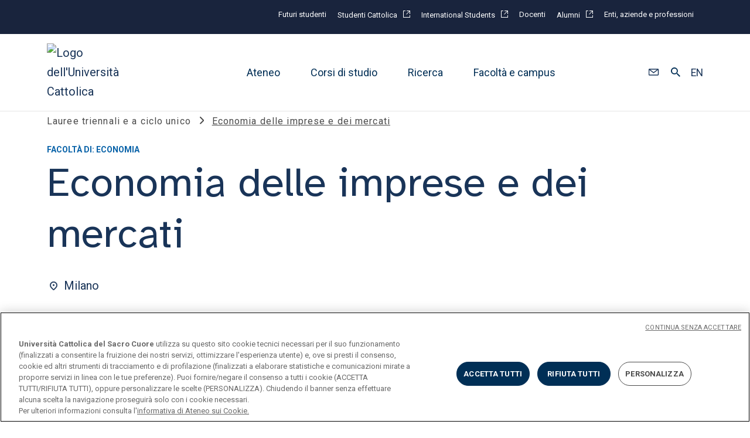

--- FILE ---
content_type: text/html;charset=utf-8
request_url: https://www.unicatt.it/corsi/triennale/economia-delle-imprese-e-dei-mercati-milano.html
body_size: 13848
content:

<!DOCTYPE HTML>
<html lang="it">
    <head>
    <meta charset="UTF-8"/>
    <title>Economia delle imprese e dei mercati - Milano | Università Cattolica</title>
    
    <meta name="description" content="Tutte le informazioni sul corso di Economia delle imprese e dei mercati della facoltà di ECONOMIA dell'Università Cattolica del Sacro Cuore a Milano"/>
    <meta name="template" content="corsi-foglia-template"/>
    <meta name="viewport" content="width=device-width, initial-scale=1"/>
    <meta name="robots" content="follow, index"/>
    <script defer="defer" type="text/javascript" src="/.rum/@adobe/helix-rum-js@^2/dist/rum-standalone.js"></script>
<link rel="icon" type="image/x-icon" href="/content/dam/siti-web/unicatt/it/favicon/favicon.ico"/>

    
    





    
    <link rel="alternate" href="https://www.unicatt.it/en/programmes/undergraduate-and-integrated-degree-programmes/economics-organizations-and-markets-milan.html" hreflang="en"/>
    
    <link rel="alternate" href="https://www.unicatt.it/corsi/triennale/economia-delle-imprese-e-dei-mercati-milano.html" hreflang="it"/>
    
    <link rel="alternate" href="https://www.unicatt.it/corsi/triennale/economia-delle-imprese-e-dei-mercati-milano.html" hreflang="x-default"/>
    
    <link rel="canonical" href="https://www.unicatt.it/corsi/triennale/economia-delle-imprese-e-dei-mercati-milano.html"/>

    

    




<meta property="og:site_name" content="Università Cattolica del Sacro Cuore"/>
<meta property="og:type" content="website"/>
<meta property="og:title" content="Economia delle imprese e dei mercati | Università Cattolica | Università Cattolica"/>
<meta property="og:description" content="Tutte le informazioni sul corso di Economia delle imprese e dei mercati  della facoltà di Economia dell&#39;Università Cattolica del Sacro Cuore a Milano."/>



<meta property="og:url" content="https://www.unicatt.it/corsi/triennale/economia-delle-imprese-e-dei-mercati-milano.html"/>


<meta name="twitter:site" content="@Unicatt"/>
<meta name="twitter:card" content="summary_large_image"/>
<meta name="twitter:title" content="Economia delle imprese e dei mercati | Università Cattolica | Università Cattolica"/>
<meta name="twitter:description" content="Tutte le informazioni sul corso di Economia delle imprese e dei mercati  della facoltà di Economia dell&#39;Università Cattolica del Sacro Cuore a Milano."/>
<meta name="twitter:url" content="https://www.unicatt.it/corsi/triennale/economia-delle-imprese-e-dei-mercati-milano.html"/>






    
    
<link rel="stylesheet" href="/etc.clientlibs/unicatt/clientlibs/clientlib-base.lc-72755b70377b3cf9b8b6f4b4e9838385-lc.min.css" type="text/css">



    <script src="https://ajax.googleapis.com/ajax/libs/jquery/3.6.0/jquery.min.js"></script>
    
    
<script src="/etc.clientlibs/clientlibs/granite/jquery.lc-7842899024219bcbdb5e72c946870b79-lc.min.js"></script>
<script src="/etc.clientlibs/clientlibs/granite/utils.lc-e7bf340a353e643d198b25d0c8ccce47-lc.min.js"></script>



    <!-- Google Tag Manager -->
    <script>(function(w,d,s,l,i){w[l]=w[l]||[];w[l].push({'gtm.start':new Date().getTime(),event:'gtm.js'});var f=d.getElementsByTagName(s)[0],j=d.createElement(s),dl=l!='dataLayer'?'&l='+l:'';j.async=true;j.src='https://www.googletagmanager.com/gtm.js?id='+i+dl;f.parentNode.insertBefore(j,f);})(window,document,'script','dataLayer','GTM-M3JV8XP');</script>
    <!-- End Google Tag Manager -->






<script type="application/ld+json">
    {
        "@context": "https://schema.org/",
        "@type": "Course",
        "courseCode": "3BBA",
        "name": "Economia delle imprese e dei mercati",
        "description": "",
        "hasCourseInstance": [
            {
                "@type": "CourseInstance",
                "courseMode": "full-time",
                "location": "Milano"
            }
        ],
        "provider": {
            "@type": "CollegeOrUniversity",
            "name": "Università Cattolica del Sacro Cuore",
            "url": "https://www.unicatt.it/"
        }
    }
</script>



<script>
    document.addEventListener("DOMContentLoaded", function() {
        const params = new URLSearchParams(window.location.search);
        const idParam = params.get('idForm');
        if (!idParam) return;
        const iframe = document.querySelector('#salesforce-form iframe');
        if (!iframe) return;
        iframe.src = iframe.src + "?id=" + encodeURIComponent(idParam);
    });
</script>
    
    
    

    

    
    
<script src="/etc.clientlibs/unicatt/clientlibs/clientlib-dependencies.lc-37e3d39c62aff71e5d258e09ad2225dd-lc.min.js"></script>



    
    
<link rel="stylesheet" href="/etc.clientlibs/unicatt/clientlibs/clientlib-dependencies.lc-d41d8cd98f00b204e9800998ecf8427e-lc.min.css" type="text/css">
<link rel="stylesheet" href="/etc.clientlibs/unicatt/clientlibs/clientlib-site.lc-8478044ace7da76a193992256c4432b9-lc.min.css" type="text/css">



    

    
    
</head>
    <body class="page basicpage" id="page-caee7d81a8" data-cmp-data-layer-enabled>
        <script>
          window.adobeDataLayer = window.adobeDataLayer || [];
          adobeDataLayer.push({
              page: JSON.parse("{\x22page\u002Dcaee7d81a8\x22:{\x22@type\x22:\x22htlab\/components\/page\x22,\x22repo:modifyDate\x22:\x222025\u002D11\u002D03T15:03:03Z\x22,\x22dc:title\x22:\x22Economia delle imprese e dei mercati\x22,\x22xdm:template\x22:\x22\/conf\/unicatt\/settings\/wcm\/templates\/corsi\u002Dfoglia\u002Dtemplate\x22,\x22xdm:language\x22:\x22it\x22,\x22xdm:tags\x22:[\x22Economia\x22,\x222024\u002D2025\x22,\x22scienze economiche\x22,\x22Mercati\x22,\x22Finanza\x22,\x22impresa\x22,\x222025\u002D26\x22,\x22imprese\x22,\x222023\u002D2024\x22],\x22repo:path\x22:\x22\/content\/unicatt\/it\/corsi\/triennale\/economia\u002Ddelle\u002Dimprese\u002De\u002Ddei\u002Dmercati\u002Dmilano.html\x22}}"),
              event:'cmp:show',
              eventInfo: {
                  path: 'page.page\u002Dcaee7d81a8'
              }
          });
        </script>
        
        
            

<div class="cmp-page__skiptomaincontent">
    <a class="skip-link" href="#">Passa al contenuto principale</a>
</div>

            



            
<div class="root container responsivegrid">

    
    <div id="container-d8036404ad" class="cmp-container">
        


<div class="aem-Grid aem-Grid--12 aem-Grid--default--12 ">
    
    <header class="experiencefragment aem-GridColumn aem-GridColumn--default--12">


<div id="experiencefragment-9f6ba526e7" class="cmp-experiencefragment cmp-experiencefragment--header"><div class="xfpage page basicpage">


    
    <div id="container-fee3941a76" class="cmp-container">
        


<div class="aem-Grid aem-Grid--12 aem-Grid--default--12 ">
    
    <div class="unicatt_header aem-GridColumn aem-GridColumn--default--12"><div id="unicatt_header-32c90f3e54" class="scrolling-header">


    <!-- PREHEADER -->
    <div class="preheader">
<div class="preheader-container">
    <div class="preheader-col-left">
        <span class="preheader-col-label only-desk-preheader"></span>
        <span class="preheader-col-label only-device-preheader">Info per:</span>
        <span class="preheader-col-arrow">
                <svg xmlns="http://www.w3.org/2000/svg" width="12" height="7"><path fill="#ffffff" d="M1.415 0 6 4.328 10.585 0 12 1.336 6 7 0 1.336Z"/></svg>
            </span>
    </div>
    <div class="preheader-col-right">
        
        <div class="container responsivegrid">

    
    
    
    <div id="container-eee9ed1770" class="cmp-container">
        
        <div class="button">








    


<a id="button-64c2df6e3f" class="cmp-button" href="/corsi/studenti-futuri.html" data-cmp-clickable data-cmp-data-layer= {&#34;button-64c2df6e3f&#34;:{&#34;@type&#34;:&#34;unicatt/components/button&#34;,&#34;repo:modifyDate&#34;:&#34;2024-05-07T14:48:28Z&#34;,&#34;dc:title&#34;:&#34;Futuri studenti&#34;,&#34;xdm:linkURL&#34;:&#34;/content/unicatt/it/corsi/studenti-futuri.html&#34;}} >
    
    

    <span class="cmp-button__text">Futuri studenti</span>
</a>

<style>
    .author-buttons {
        width:120px;
    }
</style>
</div>
<div class="button">








    


<a id="button-14c7f86930" class="cmp-button" target="_blank" href="https://studenticattolica.unicatt.it/" data-cmp-clickable data-cmp-data-layer= {&#34;button-14c7f86930&#34;:{&#34;@type&#34;:&#34;unicatt/components/button&#34;,&#34;repo:modifyDate&#34;:&#34;2024-06-17T06:56:43Z&#34;,&#34;dc:title&#34;:&#34;Studenti Cattolica&#34;,&#34;xdm:linkURL&#34;:&#34;https://studenticattolica.unicatt.it/&#34;}} >
    
    

    <span class="cmp-button__text">Studenti Cattolica</span>
</a>

<style>
    .author-buttons {
        width:120px;
    }
</style>
</div>
<div class="button">








    


<a id="button-ebb07fee24" class="cmp-button" target="_blank" href="https://international.unicatt.it/" data-cmp-clickable data-cmp-data-layer= {&#34;button-ebb07fee24&#34;:{&#34;@type&#34;:&#34;unicatt/components/button&#34;,&#34;repo:modifyDate&#34;:&#34;2024-05-06T14:47:58Z&#34;,&#34;dc:title&#34;:&#34;International Students&#34;,&#34;xdm:linkURL&#34;:&#34;https://international.unicatt.it/&#34;}} >
    
    

    <span class="cmp-button__text">International Students</span>
</a>

<style>
    .author-buttons {
        width:120px;
    }
</style>
</div>
<div class="button">








    


<a id="button-4cef131da1" class="cmp-button" href="/ateneo/docenti.html" data-cmp-clickable data-cmp-data-layer= {&#34;button-4cef131da1&#34;:{&#34;@type&#34;:&#34;unicatt/components/button&#34;,&#34;repo:modifyDate&#34;:&#34;2024-05-07T14:51:07Z&#34;,&#34;dc:title&#34;:&#34;Docenti&#34;,&#34;xdm:linkURL&#34;:&#34;/content/unicatt/it/ateneo/docenti.html&#34;}} >
    
    

    <span class="cmp-button__text">Docenti</span>
</a>

<style>
    .author-buttons {
        width:120px;
    }
</style>
</div>
<div class="button">








    


<a id="button-27a92b8271" class="cmp-button" target="_blank" href="https://alumni.unicatt.it/" data-cmp-clickable data-cmp-data-layer= {&#34;button-27a92b8271&#34;:{&#34;@type&#34;:&#34;unicatt/components/button&#34;,&#34;repo:modifyDate&#34;:&#34;2024-06-17T06:46:44Z&#34;,&#34;dc:title&#34;:&#34;Alumni&#34;,&#34;xdm:linkURL&#34;:&#34;https://alumni.unicatt.it/&#34;}} >
    
    

    <span class="cmp-button__text">Alumni</span>
</a>

<style>
    .author-buttons {
        width:120px;
    }
</style>
</div>
<div class="button">








    


<a id="button-404bb76bea" class="cmp-button" href="/ateneo/enti-aziende-e-professioni.html" data-cmp-clickable data-cmp-data-layer= {&#34;button-404bb76bea&#34;:{&#34;@type&#34;:&#34;unicatt/components/button&#34;,&#34;repo:modifyDate&#34;:&#34;2024-05-07T14:52:08Z&#34;,&#34;dc:title&#34;:&#34;Enti, aziende e professioni&#34;,&#34;xdm:linkURL&#34;:&#34;/content/unicatt/it/ateneo/enti-aziende-e-professioni.html&#34;}} >
    
    

    <span class="cmp-button__text">Enti, aziende e professioni</span>
</a>

<style>
    .author-buttons {
        width:120px;
    }
</style>
</div>

        
    </div>

</div>

    </div>
</div></div>


    <div class="cmp-unicatt-header__container responsive ">

        <!-- ICON UNICATT -->
        <div class="cmp-unicatt-header__unicatt-i-container">
            <a href="/" aria-label="Logo dell'Università Cattolica">
                <img class="cmp-unicatt-header__unicatt-i" src="/content/dam/siti-web/unicatt/it/logo-unicatt.svg" alt="Logo dell'Università Cattolica"/>
            </a>
        </div>

        <div class="cmp-unicatt-header__colored-background"></div>

        <!-- MID CONTAINER-->
        <div class="cmp-unicatt-header__mid-container">

            <!-- DESKTOP MENU -->
            <div class="cmp-unicatt-header__nav-topic-container">
                <div class="header-section">



    <div class="cmp-unicatt-header__topic-box">
        <button>Ateneo</button>
        
            <img class="arrow" src="/etc.clientlibs/unicatt/clientlibs/clientlib-site/resources/icons/arrow-right-gray-icon.svg" alt="arrow-right-grey"/>
        
    </div>

    
        <div class="cmp-unicatt-header__box-links">
            <div class="cmp-unicatt-header__box-links-inner">
                <div class="cmp-unicatt-header__arrow-close-container">
                    <img class="image cmp-unicatt-header__arrow-left" src="/etc.clientlibs/unicatt/clientlibs/clientlib-site/resources/icons/left-blue-arrow.svg" alt="arrow-blue-left-icon"/>
                    <span class="cmp-unicatt-header__x-close-main">&times;</span>
                </div>
                <!-- First column -->
                <div class="cmp-unicatt-header__box-links-box">
                    <span> Chi siamo</span>
                    <ul class="cmp-unicatt-header__box-links-ul">
                        <li>
                            <a href="/ateneo/universita-cattolica/chi-siamo.html">
                                <span>Università Cattolica</span>
                                
                            </a>
                        </li>
                    
                        <li>
                            <a href="/ateneo/governance-e-organi-dell-ateneo/rettore.html">
                                <span>Governance e organi dell&#39;Ateneo</span>
                                
                            </a>
                        </li>
                    
                        <li>
                            <a href="https://www.unicatt.it/uc/assicurazione-archivio-documentale-documenti-di-sistema" target="_blank">
                                <span>Piano Strategico 2023-25</span>
                                
                                    <img src="/etc.clientlibs/unicatt/clientlibs/clientlib-site/resources/icons/external-b.svg" alt="external-link-icon"/>
                                
                            </a>
                        </li>
                    
                        <li>
                            <a href="https://www.unicatt.it/assicurazione-home" target="_blank">
                                <span>Assicurazione della qualità</span>
                                
                                    <img src="/etc.clientlibs/unicatt/clientlibs/clientlib-site/resources/icons/external-b.svg" alt="external-link-icon"/>
                                
                            </a>
                        </li>
                    </ul>
                </div>
                <!-- Second column -->
                <div class="cmp-unicatt-header__box-links-box">
                    <span> </span>
                    <ul class="cmp-unicatt-header__box-links-ul">
                        <li>
                            <a href="/ateneo/terza-missione.html">
                                <span>Terza missione</span>
                                
                            </a>
                        </li>
                    
                        <li>
                            <a href="/landing/istituzionale/piano-africa.html">
                                <span>Piano Africa</span>
                                
                            </a>
                        </li>
                    
                        <li>
                            <a href="/landing/istituzionale/pari-opportunita-e-inclusione.html">
                                <span>Pari opportunità e inclusione</span>
                                
                            </a>
                        </li>
                    
                        <li>
                            <a href="/ateneo/tutela-e-cura-benessere-psicologico-in-universita-cattolica.html">
                                <span>Tutela e cura del benessere psicologico</span>
                                
                            </a>
                        </li>
                    
                        <li>
                            <a href="/landing/istituzionale/sostenibilita.html">
                                <span>Sostenibilità</span>
                                
                            </a>
                        </li>
                    </ul>
                </div>
                <!-- Third column -->
                <div class="cmp-unicatt-header__box-links-box">
                    
                    
                        <span> </span>
                        <ul class="cmp-unicatt-header__box-links-ul">
                            <li>
                                <a href="/landing/istituzionale/iniziativa-di-ateneo-giubileo-2025.html">
                                    <span>Iniziativa di Ateneo sulla Speranza nell’Anno giubilare</span>
                                    
                                </a>
                            </li>
                        
                            <li>
                                <a href="/ateneo/centri-di-ateneo-e-organismi.html">
                                    <span>Centri di ateneo e organismi</span>
                                    
                                </a>
                            </li>
                        
                            <li>
                                <a href="https://centropastorale.unicatt.it/" target="_blank">
                                    <span>Centro pastorale</span>
                                    
                                        <img src="/etc.clientlibs/unicatt/clientlibs/clientlib-site/resources/icons/external-b.svg" alt="external-link-icon"/>
                                    
                                </a>
                            </li>
                        
                            <li>
                                <a href="https://sostieni.unicatt.it" target="_blank">
                                    <span>Sostieni l&#39;ateneo</span>
                                    
                                        <img src="/etc.clientlibs/unicatt/clientlibs/clientlib-site/resources/icons/external-b.svg" alt="external-link-icon"/>
                                    
                                </a>
                            </li>
                        </ul>
                    
                </div>
                <!-- Fourth column -->
                <div class="cmp-unicatt-header__box-links-box">
                    
                        
                        
                            
                                

        <!-- -------------------MASK ARC LARGE--CAROSELLO-HERO---------- -->
        
            <svg id="arc-large" xmlns="http://www.w3.org/2000/svg" xmlns:xlink="http://www.w3.org/1999/xlink" width="519.258" height="618.61" viewBox="0 0 519.258 618.61">
                <defs>
                    <clipPath id="clip-path-/content/dam/siti-web/unicatt/it/ateneo/piano-strategico/img/piano_header.jpg?dpr=off-arc">
                        <path id="Mask" d="M519,259.595C519,116.225,402.818,0,259.5,0S0,116.225,0,259.595V778H519Z" transform="translate(0 0.61) " fill="#d0ddeb"/>
                    </clipPath>
                    <pattern id="pattern-/content/dam/siti-web/unicatt/it/ateneo/piano-strategico/img/piano_header.jpg?dpr=off-arc" width="100%" height="100%">

                        <image transform="translate(-0,0 -0,0)" width="1000" height="600" xlink:href="/content/dam/siti-web/unicatt/it/ateneo/piano-strategico/img/piano_header.jpg?dpr=off"/>
                    </pattern>
                </defs>
                <g id="img-2" data-name="img" clip-path="url(#clip-path-/content/dam/siti-web/unicatt/it/ateneo/piano-strategico/img/piano_header.jpg?dpr=off-arc)">
                    <rect id="Bitmap" fill="url(#pattern-/content/dam/siti-web/unicatt/it/ateneo/piano-strategico/img/piano_header.jpg?dpr=off-arc)" style="width: 100%; height: 100%;"></rect>
                </g>
            </svg>
        
        <!-- -------------------MASK ARC LARGE INVERTED--CAROSELLO-HERO------------ -->
        
        <!-- -------------------MASK SEMI-ARC DOWN LEFT XL ------------ -->
        
        <!-- -------------------MASK SEMI-ARC TOP LEFT XL--CAROSELLO-HERO---------- -->
        
        <!-- -------------------MASK SEMI-ARC TOP RIGHT XL--CAROSELLO-HERO--------- -->
        
        <!-- -------------------MASK SEMI-ARC DOWN RIGHT XL--CAROSELLO-HERO--------- -->
        

                            
                        
                        
                        <a href="/ateneo/universita-cattolica/piano-strategico.html" class="card-link">
                            <span>Piano Strategico 2026-2028 </span>
                            
                        </a>
                    
                    
                </div>
            </div>
        </div>
    
</div>

                <div class="header-section">



    <div class="cmp-unicatt-header__topic-box">
        <button>Corsi di studio</button>
        
            <img class="arrow" src="/etc.clientlibs/unicatt/clientlibs/clientlib-site/resources/icons/arrow-right-gray-icon.svg" alt="arrow-right-grey"/>
        
    </div>

    
        <div class="cmp-unicatt-header__box-links">
            <div class="cmp-unicatt-header__box-links-inner">
                <div class="cmp-unicatt-header__arrow-close-container">
                    <img class="image cmp-unicatt-header__arrow-left" src="/etc.clientlibs/unicatt/clientlibs/clientlib-site/resources/icons/left-blue-arrow.svg" alt="arrow-blue-left-icon"/>
                    <span class="cmp-unicatt-header__x-close-main">&times;</span>
                </div>
                <!-- First column -->
                <div class="cmp-unicatt-header__box-links-box">
                    <span> Corsi di laurea</span>
                    <ul class="cmp-unicatt-header__box-links-ul">
                        <li>
                            <a href="/corsi/triennale.html">
                                <span>Lauree triennali e a ciclo unico</span>
                                
                            </a>
                        </li>
                    
                        <li>
                            <a href="/corsi/magistrale.html">
                                <span>Lauree magistrali</span>
                                
                            </a>
                        </li>
                    </ul>
                </div>
                <!-- Second column -->
                <div class="cmp-unicatt-header__box-links-box">
                    <span> Post laurea</span>
                    <ul class="cmp-unicatt-header__box-links-ul">
                        <li>
                            <a href="/corsi/master-universitari.html">
                                <span>Master universitari</span>
                                
                            </a>
                        </li>
                    
                        <li>
                            <a href="/corsi/scuole-di-specializzazione.html">
                                <span>Scuole di specializzazione</span>
                                
                            </a>
                        </li>
                    
                        <li>
                            <a href="https://formazionecontinua.unicatt.it/" target="_blank">
                                <span>Formazione continua</span>
                                
                                    <img src="/etc.clientlibs/unicatt/clientlibs/clientlib-site/resources/icons/external-b.svg" alt="external-link-icon"/>
                                
                            </a>
                        </li>
                    
                        <li>
                            <a href="https://progetti.unicatt.it/progetti-ateneo-dottorati-home" target="_blank">
                                <span>Dottorati</span>
                                
                                    <img src="/etc.clientlibs/unicatt/clientlibs/clientlib-site/resources/icons/external-b.svg" alt="external-link-icon"/>
                                
                            </a>
                        </li>
                    </ul>
                </div>
                <!-- Third column -->
                <div class="cmp-unicatt-header__box-links-box">
                    
                    
                        <span> Ammissioni e iscrizioni</span>
                        <ul class="cmp-unicatt-header__box-links-ul">
                            <li>
                                <a href="/ammissione/iscrizione/iscrizione-a-laurea-triennale-e-a-ciclo-unico.html">
                                    <span>Iscrizione alle lauree triennali e a ciclo unico</span>
                                    
                                </a>
                            </li>
                        
                            <li>
                                <a href="/ammissione/iscrizione/iscrizione-a-laurea-magistrale.html">
                                    <span>Iscrizione alle lauree magistrali</span>
                                    
                                </a>
                            </li>
                        
                            <li>
                                <a href="/ammissione/iscrizione/inizia-un-master.html">
                                    <span>Iscrizione ai master</span>
                                    
                                </a>
                            </li>
                        
                            <li>
                                <a href="/eventi/orientamento.html">
                                    <span>Eventi di orientamento</span>
                                    
                                </a>
                            </li>
                        
                            <li>
                                <a href="/ammissione/contribuzione-e-agevolazioni-economiche.html">
                                    <span>Contribuzione e agevolazioni economiche</span>
                                    
                                </a>
                            </li>
                        </ul>
                    
                </div>
                <!-- Fourth column -->
                <div class="cmp-unicatt-header__box-links-box">
                    
                        
                        
                        
                            <img src="/content/dam/siti-web/unicatt/it/landing-img-doc/menu/international1000x600.jpg?dpr=off" class="cmp-image__image" itemprop="contentUrl" data-cmp-hook-image="image" alt="Se sei un candidato diplomato o iscritto presso Scuole con titolo di studio ad ordinamento estero segui le procedure previste dall’International Admissions Office"/>
                        
                        <a href="https://international.unicatt.it/" target="_blank" class="card-link">
                            <span>Candidati con titolo di studio estero</span>
                            
                                <img src="/etc.clientlibs/unicatt/clientlibs/clientlib-site/resources/icons/external-b.svg" alt="external-link-icon"/>
                            
                        </a>
                    
                    
                </div>
            </div>
        </div>
    
</div>

                <div class="header-section">



    <div class="cmp-unicatt-header__topic-box">
        <button>Ricerca</button>
        
            <img class="arrow" src="/etc.clientlibs/unicatt/clientlibs/clientlib-site/resources/icons/arrow-right-gray-icon.svg" alt="arrow-right-grey"/>
        
    </div>

    
        <div class="cmp-unicatt-header__box-links">
            <div class="cmp-unicatt-header__box-links-inner">
                <div class="cmp-unicatt-header__arrow-close-container">
                    <img class="image cmp-unicatt-header__arrow-left" src="/etc.clientlibs/unicatt/clientlibs/clientlib-site/resources/icons/left-blue-arrow.svg" alt="arrow-blue-left-icon"/>
                    <span class="cmp-unicatt-header__x-close-main">&times;</span>
                </div>
                <!-- First column -->
                <div class="cmp-unicatt-header__box-links-box">
                    <span> Ricerca in cattolica</span>
                    <ul class="cmp-unicatt-header__box-links-ul">
                        <li>
                            <a href="https://ricerca.unicatt.it/" target="_blank">
                                <span>Portale ricerca</span>
                                
                                    <img src="/etc.clientlibs/unicatt/clientlibs/clientlib-site/resources/icons/external-b.svg" alt="external-link-icon"/>
                                
                            </a>
                        </li>
                    </ul>
                </div>
                <!-- Second column -->
                <div class="cmp-unicatt-header__box-links-box">
                    <span> </span>
                    <ul class="cmp-unicatt-header__box-links-ul">
                        <li>
                            <a href="https://ricerca.unicatt.it/ricerca-strutture-dipartimenti" target="_blank">
                                <span>Dipartimenti e istituti</span>
                                
                                    <img src="/etc.clientlibs/unicatt/clientlibs/clientlib-site/resources/icons/external-b.svg" alt="external-link-icon"/>
                                
                            </a>
                        </li>
                    
                        <li>
                            <a href="https://ricerca.unicatt.it/ricerca-strutture-centri-di-ricerca" target="_blank">
                                <span>Centri di ricerca</span>
                                
                                    <img src="/etc.clientlibs/unicatt/clientlibs/clientlib-site/resources/icons/external-b.svg" alt="external-link-icon"/>
                                
                            </a>
                        </li>
                    </ul>
                </div>
                <!-- Third column -->
                <div class="cmp-unicatt-header__box-links-box">
                    
                    
                        <span> </span>
                        <ul class="cmp-unicatt-header__box-links-ul">
                            <li>
                                <a href="https://ricerca.unicatt.it/ricerca-pubblicazioni-pure" target="_blank">
                                    <span>Publires </span>
                                    
                                        <img src="/etc.clientlibs/unicatt/clientlibs/clientlib-site/resources/icons/external-b.svg" alt="external-link-icon"/>
                                    
                                </a>
                            </li>
                        
                            <li>
                                <a href="https://ricerca.unicatt.it/ricerca-pubblicazioni-publicatt" target="_blank">
                                    <span>Publicatt </span>
                                    
                                        <img src="/etc.clientlibs/unicatt/clientlibs/clientlib-site/resources/icons/external-b.svg" alt="external-link-icon"/>
                                    
                                </a>
                            </li>
                        </ul>
                    
                </div>
                <!-- Fourth column -->
                <div class="cmp-unicatt-header__box-links-box">
                    
                        
                        
                        
                            <img src="/content/dam/siti-web/unicatt/it/landing-img-doc/menu/ricerca_men.jpg?dpr=off" class="cmp-image__image" itemprop="contentUrl" data-cmp-hook-image="image" alt/>
                        
                        <a class="card-link">
                            <span></span>
                            
                        </a>
                    
                    
                </div>
            </div>
        </div>
    
</div>

                <div class="header-section">



    <div class="cmp-unicatt-header__topic-box">
        <button>Facoltà e campus</button>
        
            <img class="arrow" src="/etc.clientlibs/unicatt/clientlibs/clientlib-site/resources/icons/arrow-right-gray-icon.svg" alt="arrow-right-grey"/>
        
    </div>

    
        <div class="cmp-unicatt-header__box-links">
            <div class="cmp-unicatt-header__box-links-inner">
                <div class="cmp-unicatt-header__arrow-close-container">
                    <img class="image cmp-unicatt-header__arrow-left" src="/etc.clientlibs/unicatt/clientlibs/clientlib-site/resources/icons/left-blue-arrow.svg" alt="arrow-blue-left-icon"/>
                    <span class="cmp-unicatt-header__x-close-main">&times;</span>
                </div>
                <!-- First column -->
                <div class="cmp-unicatt-header__box-links-box">
                    <span> Facoltà e strutture</span>
                    <ul class="cmp-unicatt-header__box-links-ul">
                        <li>
                            <a href="/facolta.html">
                                <span>Facoltà</span>
                                
                            </a>
                        </li>
                    
                        <li>
                            <a href="/facolta-e-strutture/alte-scuole.html">
                                <span>Alte scuole</span>
                                
                            </a>
                        </li>
                    
                        <li>
                            <a href="https://biblioteche.unicatt.it/biblioteca/sbda-home" target="_blank">
                                <span>Sistema bibliotecario</span>
                                
                                    <img src="/etc.clientlibs/unicatt/clientlibs/clientlib-site/resources/icons/external-b.svg" alt="external-link-icon"/>
                                
                            </a>
                        </li>
                    </ul>
                </div>
                <!-- Second column -->
                <div class="cmp-unicatt-header__box-links-box">
                    <span> Campus</span>
                    <ul class="cmp-unicatt-header__box-links-ul">
                        <li>
                            <a href="https://milano.unicatt.it/" target="_blank">
                                <span>Milano</span>
                                
                                    <img src="/etc.clientlibs/unicatt/clientlibs/clientlib-site/resources/icons/external-b.svg" alt="external-link-icon"/>
                                
                            </a>
                        </li>
                    
                        <li>
                            <a href="https://roma.unicatt.it/" target="_blank">
                                <span>Roma</span>
                                
                                    <img src="/etc.clientlibs/unicatt/clientlibs/clientlib-site/resources/icons/external-b.svg" alt="external-link-icon"/>
                                
                            </a>
                        </li>
                    
                        <li>
                            <a href="https://brescia.unicatt.it/" target="_blank">
                                <span>Brescia</span>
                                
                                    <img src="/etc.clientlibs/unicatt/clientlibs/clientlib-site/resources/icons/external-b.svg" alt="external-link-icon"/>
                                
                            </a>
                        </li>
                    </ul>
                </div>
                <!-- Third column -->
                <div class="cmp-unicatt-header__box-links-box">
                    
                    
                        <span> </span>
                        <ul class="cmp-unicatt-header__box-links-ul">
                            <li>
                                <a href="https://piacenza.unicatt.it/" target="_blank">
                                    <span>Piacenza </span>
                                    
                                        <img src="/etc.clientlibs/unicatt/clientlibs/clientlib-site/resources/icons/external-b.svg" alt="external-link-icon"/>
                                    
                                </a>
                            </li>
                        
                            <li>
                                <a href="https://piacenza.unicatt.it/" target="_blank">
                                    <span>Cremona</span>
                                    
                                        <img src="/etc.clientlibs/unicatt/clientlibs/clientlib-site/resources/icons/external-b.svg" alt="external-link-icon"/>
                                    
                                </a>
                            </li>
                        </ul>
                    
                </div>
                <!-- Fourth column -->
                <div class="cmp-unicatt-header__box-links-box">
                    
                        
                        
                        
                            <img src="/content/dam/siti-web/unicatt/it/landing-img-doc/menu/menu_campus.jpg?dpr=off" class="cmp-image__image" itemprop="contentUrl" data-cmp-hook-image="image" alt="I nostri campus"/>
                        
                        <a href="/corsi/i-nostri-campus.html" class="card-link">
                            <span>I nostri campus</span>
                            
                        </a>
                    
                    
                </div>
            </div>
        </div>
    
</div>

            </div>
            <!-- /DESKTOP MENU END -->

            <!--  TABLET & MOBILE MENU  -->
            <div class="wrapper-menu-device">
                

                <!-- MOBILE LINK -->
                
    <div class="accordion panelcontainer header-mobile">
        <div id="accordion-ac9e5b384e" class="cmp-accordion" data-placeholder-text="false">
            
                
                    <h3 class="cmp-accordion__header">
                        
                            
                                <button id="accordion-ac9e5b384e-item-d68757bbf0-button" class="cmp-accordion__button" aria-controls="accordion-ac9e5b384e-item-d68757bbf0-panel" data-cmp-hook-accordion="button">
                                    <span class="cmp-accordion__title">Ateneo</span>
                                    <span class="cmp-accordion__icon"></span>
                                </button>
                            
                            <!-- Single Link case-->
                            
                        
                    </h3>

                    <div data-cmp-hook-accordion="panel" id="accordion-ac9e5b384e-item-d68757bbf0-panel" class="cmp-accordion__panel cmp-accordion__panel&#45;&#45;hidden" role="region" aria-labelledby="accordion-ac9e5b384e-item-d68757bbf0-button" aria-hidden="true">
                        <div class="responsivegrid">
                            <div class="aem-Grid aem-Grid&#45;&#45;12 aem-Grid&#45;&#45;default&#45;&#45;12 ">
                                
                                    <div class="cmp-accordion__title cmp-accordion__titlesubsectionMobile">
                                        Chi siamo
                                    </div>
                                    <ul class="cmp-unicatt-header__box-links-ul">
                                        <li>
                                            <a href="/ateneo/universita-cattolica/chi-siamo.html">
                                                <span>Università Cattolica</span>
                                                
                                            </a>
                                        </li>
                                    
                                        <li>
                                            <a href="/ateneo/governance-e-organi-dell-ateneo/rettore.html">
                                                <span>Governance e organi dell&#39;Ateneo</span>
                                                
                                            </a>
                                        </li>
                                    
                                        <li>
                                            <a href="https://www.unicatt.it/uc/assicurazione-archivio-documentale-documenti-di-sistema" target="_blank">
                                                <span>Piano Strategico 2023-25</span>
                                                
                                                    <img src="/etc.clientlibs/unicatt/clientlibs/clientlib-site/resources/icons/external-b.svg" alt="external-link-icon"/>
                                                
                                            </a>
                                        </li>
                                    
                                        <li>
                                            <a href="https://www.unicatt.it/assicurazione-home" target="_blank">
                                                <span>Assicurazione della qualità</span>
                                                
                                                    <img src="/etc.clientlibs/unicatt/clientlibs/clientlib-site/resources/icons/external-b.svg" alt="external-link-icon"/>
                                                
                                            </a>
                                        </li>
                                    </ul>
                                
                                    <div class="cmp-accordion__title cmp-accordion__titlesubsectionMobile">
                                        
                                    </div>
                                    <ul class="cmp-unicatt-header__box-links-ul">
                                        <li>
                                            <a href="/ateneo/terza-missione.html">
                                                <span>Terza missione</span>
                                                
                                            </a>
                                        </li>
                                    
                                        <li>
                                            <a href="/landing/istituzionale/piano-africa.html">
                                                <span>Piano Africa</span>
                                                
                                            </a>
                                        </li>
                                    
                                        <li>
                                            <a href="/landing/istituzionale/pari-opportunita-e-inclusione.html">
                                                <span>Pari opportunità e inclusione</span>
                                                
                                            </a>
                                        </li>
                                    
                                        <li>
                                            <a href="/ateneo/tutela-e-cura-benessere-psicologico-in-universita-cattolica.html">
                                                <span>Tutela e cura del benessere psicologico</span>
                                                
                                            </a>
                                        </li>
                                    
                                        <li>
                                            <a href="/landing/istituzionale/sostenibilita.html">
                                                <span>Sostenibilità</span>
                                                
                                            </a>
                                        </li>
                                    </ul>
                                
                                    <div class="cmp-accordion__title cmp-accordion__titlesubsectionMobile">
                                        
                                    </div>
                                    <ul class="cmp-unicatt-header__box-links-ul">
                                        <li>
                                            <a href="/landing/istituzionale/iniziativa-di-ateneo-giubileo-2025.html">
                                                <span>Iniziativa di Ateneo sulla Speranza nell’Anno giubilare</span>
                                                
                                            </a>
                                        </li>
                                    
                                        <li>
                                            <a href="/ateneo/centri-di-ateneo-e-organismi.html">
                                                <span>Centri di ateneo e organismi</span>
                                                
                                            </a>
                                        </li>
                                    
                                        <li>
                                            <a href="https://centropastorale.unicatt.it/" target="_blank">
                                                <span>Centro pastorale</span>
                                                
                                                    <img src="/etc.clientlibs/unicatt/clientlibs/clientlib-site/resources/icons/external-b.svg" alt="external-link-icon"/>
                                                
                                            </a>
                                        </li>
                                    
                                        <li>
                                            <a href="https://sostieni.unicatt.it" target="_blank">
                                                <span>Sostieni l&#39;ateneo</span>
                                                
                                                    <img src="/etc.clientlibs/unicatt/clientlibs/clientlib-site/resources/icons/external-b.svg" alt="external-link-icon"/>
                                                
                                            </a>
                                        </li>
                                    </ul>
                                
                                    <div class="cmp-accordion__title cmp-accordion__titlesubsectionMobile">
                                        
                                    </div>
                                    <ul class="cmp-unicatt-header__box-links-ul">
                                        <li>
                                            <a href="/ateneo/universita-cattolica/piano-strategico.html">
                                                <span>Piano Strategico 2026-2028 </span>
                                                
                                            </a>
                                        </li>
                                    </ul>
                                
                            </div>
                        </div>
                    </div>
                
            
                
                    <h3 class="cmp-accordion__header">
                        
                            
                                <button id="accordion-ac9e5b384e-item-d68757bbf0-button" class="cmp-accordion__button" aria-controls="accordion-ac9e5b384e-item-d68757bbf0-panel" data-cmp-hook-accordion="button">
                                    <span class="cmp-accordion__title">Corsi di studio</span>
                                    <span class="cmp-accordion__icon"></span>
                                </button>
                            
                            <!-- Single Link case-->
                            
                        
                    </h3>

                    <div data-cmp-hook-accordion="panel" id="accordion-ac9e5b384e-item-d68757bbf0-panel" class="cmp-accordion__panel cmp-accordion__panel&#45;&#45;hidden" role="region" aria-labelledby="accordion-ac9e5b384e-item-d68757bbf0-button" aria-hidden="true">
                        <div class="responsivegrid">
                            <div class="aem-Grid aem-Grid&#45;&#45;12 aem-Grid&#45;&#45;default&#45;&#45;12 ">
                                
                                    <div class="cmp-accordion__title cmp-accordion__titlesubsectionMobile">
                                        Corsi di laurea
                                    </div>
                                    <ul class="cmp-unicatt-header__box-links-ul">
                                        <li>
                                            <a href="/corsi/triennale.html">
                                                <span>Lauree triennali e a ciclo unico</span>
                                                
                                            </a>
                                        </li>
                                    
                                        <li>
                                            <a href="/corsi/magistrale.html">
                                                <span>Lauree magistrali</span>
                                                
                                            </a>
                                        </li>
                                    </ul>
                                
                                    <div class="cmp-accordion__title cmp-accordion__titlesubsectionMobile">
                                        Post laurea
                                    </div>
                                    <ul class="cmp-unicatt-header__box-links-ul">
                                        <li>
                                            <a href="/corsi/master-universitari.html">
                                                <span>Master universitari</span>
                                                
                                            </a>
                                        </li>
                                    
                                        <li>
                                            <a href="/corsi/scuole-di-specializzazione.html">
                                                <span>Scuole di specializzazione</span>
                                                
                                            </a>
                                        </li>
                                    
                                        <li>
                                            <a href="https://formazionecontinua.unicatt.it/" target="_blank">
                                                <span>Formazione continua</span>
                                                
                                                    <img src="/etc.clientlibs/unicatt/clientlibs/clientlib-site/resources/icons/external-b.svg" alt="external-link-icon"/>
                                                
                                            </a>
                                        </li>
                                    
                                        <li>
                                            <a href="https://progetti.unicatt.it/progetti-ateneo-dottorati-home" target="_blank">
                                                <span>Dottorati</span>
                                                
                                                    <img src="/etc.clientlibs/unicatt/clientlibs/clientlib-site/resources/icons/external-b.svg" alt="external-link-icon"/>
                                                
                                            </a>
                                        </li>
                                    </ul>
                                
                                    <div class="cmp-accordion__title cmp-accordion__titlesubsectionMobile">
                                        Ammissioni e iscrizioni
                                    </div>
                                    <ul class="cmp-unicatt-header__box-links-ul">
                                        <li>
                                            <a href="/ammissione/iscrizione/iscrizione-a-laurea-triennale-e-a-ciclo-unico.html">
                                                <span>Iscrizione alle lauree triennali e a ciclo unico</span>
                                                
                                            </a>
                                        </li>
                                    
                                        <li>
                                            <a href="/ammissione/iscrizione/iscrizione-a-laurea-magistrale.html">
                                                <span>Iscrizione alle lauree magistrali</span>
                                                
                                            </a>
                                        </li>
                                    
                                        <li>
                                            <a href="/ammissione/iscrizione/inizia-un-master.html">
                                                <span>Iscrizione ai master</span>
                                                
                                            </a>
                                        </li>
                                    
                                        <li>
                                            <a href="/eventi/orientamento.html">
                                                <span>Eventi di orientamento</span>
                                                
                                            </a>
                                        </li>
                                    
                                        <li>
                                            <a href="/ammissione/contribuzione-e-agevolazioni-economiche.html">
                                                <span>Contribuzione e agevolazioni economiche</span>
                                                
                                            </a>
                                        </li>
                                    </ul>
                                
                                    <div class="cmp-accordion__title cmp-accordion__titlesubsectionMobile">
                                        
                                    </div>
                                    <ul class="cmp-unicatt-header__box-links-ul">
                                        <li>
                                            <a href="https://international.unicatt.it/" target="_blank">
                                                <span>Candidati con titolo di studio estero</span>
                                                
                                                    <img src="/etc.clientlibs/unicatt/clientlibs/clientlib-site/resources/icons/external-b.svg" alt="external-link-icon"/>
                                                
                                            </a>
                                        </li>
                                    </ul>
                                
                            </div>
                        </div>
                    </div>
                
            
                
                    <h3 class="cmp-accordion__header">
                        
                            
                                <button id="accordion-ac9e5b384e-item-d68757bbf0-button" class="cmp-accordion__button" aria-controls="accordion-ac9e5b384e-item-d68757bbf0-panel" data-cmp-hook-accordion="button">
                                    <span class="cmp-accordion__title">Ricerca</span>
                                    <span class="cmp-accordion__icon"></span>
                                </button>
                            
                            <!-- Single Link case-->
                            
                        
                    </h3>

                    <div data-cmp-hook-accordion="panel" id="accordion-ac9e5b384e-item-d68757bbf0-panel" class="cmp-accordion__panel cmp-accordion__panel&#45;&#45;hidden" role="region" aria-labelledby="accordion-ac9e5b384e-item-d68757bbf0-button" aria-hidden="true">
                        <div class="responsivegrid">
                            <div class="aem-Grid aem-Grid&#45;&#45;12 aem-Grid&#45;&#45;default&#45;&#45;12 ">
                                
                                    <div class="cmp-accordion__title cmp-accordion__titlesubsectionMobile">
                                        Ricerca in cattolica
                                    </div>
                                    <ul class="cmp-unicatt-header__box-links-ul">
                                        <li>
                                            <a href="https://ricerca.unicatt.it/" target="_blank">
                                                <span>Portale ricerca</span>
                                                
                                                    <img src="/etc.clientlibs/unicatt/clientlibs/clientlib-site/resources/icons/external-b.svg" alt="external-link-icon"/>
                                                
                                            </a>
                                        </li>
                                    </ul>
                                
                                    <div class="cmp-accordion__title cmp-accordion__titlesubsectionMobile">
                                        
                                    </div>
                                    <ul class="cmp-unicatt-header__box-links-ul">
                                        <li>
                                            <a href="https://ricerca.unicatt.it/ricerca-strutture-dipartimenti" target="_blank">
                                                <span>Dipartimenti e istituti</span>
                                                
                                                    <img src="/etc.clientlibs/unicatt/clientlibs/clientlib-site/resources/icons/external-b.svg" alt="external-link-icon"/>
                                                
                                            </a>
                                        </li>
                                    
                                        <li>
                                            <a href="https://ricerca.unicatt.it/ricerca-strutture-centri-di-ricerca" target="_blank">
                                                <span>Centri di ricerca</span>
                                                
                                                    <img src="/etc.clientlibs/unicatt/clientlibs/clientlib-site/resources/icons/external-b.svg" alt="external-link-icon"/>
                                                
                                            </a>
                                        </li>
                                    </ul>
                                
                                    <div class="cmp-accordion__title cmp-accordion__titlesubsectionMobile">
                                        
                                    </div>
                                    <ul class="cmp-unicatt-header__box-links-ul">
                                        <li>
                                            <a href="https://ricerca.unicatt.it/ricerca-pubblicazioni-pure" target="_blank">
                                                <span>Publires </span>
                                                
                                                    <img src="/etc.clientlibs/unicatt/clientlibs/clientlib-site/resources/icons/external-b.svg" alt="external-link-icon"/>
                                                
                                            </a>
                                        </li>
                                    
                                        <li>
                                            <a href="https://ricerca.unicatt.it/ricerca-pubblicazioni-publicatt" target="_blank">
                                                <span>Publicatt </span>
                                                
                                                    <img src="/etc.clientlibs/unicatt/clientlibs/clientlib-site/resources/icons/external-b.svg" alt="external-link-icon"/>
                                                
                                            </a>
                                        </li>
                                    </ul>
                                
                            </div>
                        </div>
                    </div>
                
            
                
                    <h3 class="cmp-accordion__header">
                        
                            
                                <button id="accordion-ac9e5b384e-item-d68757bbf0-button" class="cmp-accordion__button" aria-controls="accordion-ac9e5b384e-item-d68757bbf0-panel" data-cmp-hook-accordion="button">
                                    <span class="cmp-accordion__title">Facoltà e campus</span>
                                    <span class="cmp-accordion__icon"></span>
                                </button>
                            
                            <!-- Single Link case-->
                            
                        
                    </h3>

                    <div data-cmp-hook-accordion="panel" id="accordion-ac9e5b384e-item-d68757bbf0-panel" class="cmp-accordion__panel cmp-accordion__panel&#45;&#45;hidden" role="region" aria-labelledby="accordion-ac9e5b384e-item-d68757bbf0-button" aria-hidden="true">
                        <div class="responsivegrid">
                            <div class="aem-Grid aem-Grid&#45;&#45;12 aem-Grid&#45;&#45;default&#45;&#45;12 ">
                                
                                    <div class="cmp-accordion__title cmp-accordion__titlesubsectionMobile">
                                        Facoltà e strutture
                                    </div>
                                    <ul class="cmp-unicatt-header__box-links-ul">
                                        <li>
                                            <a href="/facolta.html">
                                                <span>Facoltà</span>
                                                
                                            </a>
                                        </li>
                                    
                                        <li>
                                            <a href="/facolta-e-strutture/alte-scuole.html">
                                                <span>Alte scuole</span>
                                                
                                            </a>
                                        </li>
                                    
                                        <li>
                                            <a href="https://biblioteche.unicatt.it/biblioteca/sbda-home" target="_blank">
                                                <span>Sistema bibliotecario</span>
                                                
                                                    <img src="/etc.clientlibs/unicatt/clientlibs/clientlib-site/resources/icons/external-b.svg" alt="external-link-icon"/>
                                                
                                            </a>
                                        </li>
                                    </ul>
                                
                                    <div class="cmp-accordion__title cmp-accordion__titlesubsectionMobile">
                                        Campus
                                    </div>
                                    <ul class="cmp-unicatt-header__box-links-ul">
                                        <li>
                                            <a href="https://milano.unicatt.it/" target="_blank">
                                                <span>Milano</span>
                                                
                                                    <img src="/etc.clientlibs/unicatt/clientlibs/clientlib-site/resources/icons/external-b.svg" alt="external-link-icon"/>
                                                
                                            </a>
                                        </li>
                                    
                                        <li>
                                            <a href="https://roma.unicatt.it/" target="_blank">
                                                <span>Roma</span>
                                                
                                                    <img src="/etc.clientlibs/unicatt/clientlibs/clientlib-site/resources/icons/external-b.svg" alt="external-link-icon"/>
                                                
                                            </a>
                                        </li>
                                    
                                        <li>
                                            <a href="https://brescia.unicatt.it/" target="_blank">
                                                <span>Brescia</span>
                                                
                                                    <img src="/etc.clientlibs/unicatt/clientlibs/clientlib-site/resources/icons/external-b.svg" alt="external-link-icon"/>
                                                
                                            </a>
                                        </li>
                                    </ul>
                                
                                    <div class="cmp-accordion__title cmp-accordion__titlesubsectionMobile">
                                        
                                    </div>
                                    <ul class="cmp-unicatt-header__box-links-ul">
                                        <li>
                                            <a href="https://piacenza.unicatt.it/" target="_blank">
                                                <span>Piacenza </span>
                                                
                                                    <img src="/etc.clientlibs/unicatt/clientlibs/clientlib-site/resources/icons/external-b.svg" alt="external-link-icon"/>
                                                
                                            </a>
                                        </li>
                                    
                                        <li>
                                            <a href="https://piacenza.unicatt.it/" target="_blank">
                                                <span>Cremona</span>
                                                
                                                    <img src="/etc.clientlibs/unicatt/clientlibs/clientlib-site/resources/icons/external-b.svg" alt="external-link-icon"/>
                                                
                                            </a>
                                        </li>
                                    </ul>
                                
                                    <div class="cmp-accordion__title cmp-accordion__titlesubsectionMobile">
                                        
                                    </div>
                                    <ul class="cmp-unicatt-header__box-links-ul">
                                        <li>
                                            <a href="/corsi/i-nostri-campus.html">
                                                <span>I nostri campus</span>
                                                
                                            </a>
                                        </li>
                                    </ul>
                                
                            </div>
                        </div>
                    </div>
                
            
        </div>
    </div>

                <!-- /MOBILE LINK -->

                <!-- STRUMENTI -->
                <div class="cmp-unicatt-header__strumenti-container">
                    <div>
                        <span>SEI UNO STUDENTE ISCRITTO?</span>
                    </div>
                    <div class="cmp-unicatt-header__strumenti-link-container">
                        <a href="https://login.microsoftonline.com/">ACCEDI ALLA MAIL ICATT</a>
                    </div>
                
                    <div>
                        <span>SEI UN DOCENTE O UN MEMBRO DELLO STAFF</span>
                    </div>
                    <div class="cmp-unicatt-header__strumenti-link-container">
                        <a href="https://outlook.com/unicatt.it">ACCEDI A CLOUDMAIL</a>
                    </div>
                </div>
                <!-- /STRUMENTI -->

            </div>
            <!--  /TABLET & MOBILE MENU  -->

        </div>

        <!-- MAIL - SEARCH - LAN -->
        <div class="cmp-unicatt-header__btn-container">

            <!-- MAIL - STRUMENTI -->
            
                <div class="cmp-unicatt-header__strumenti-icon-container" tabindex="0" aria-label="Clicca qui per l&#39;accesso alla mail dipendenti, docenti o studenti" role="button">
                    <img src="/etc.clientlibs/unicatt/clientlibs/clientlib-site/resources/icons/mail.svg" alt="Clicca qui per l&#39;accesso alla mail dipendenti, docenti o studenti"/>
                </div>

            <div class="cmp-unicatt-header__strumenti-container" role="button" tabindex="0">
                    <div>
                        <span>SEI UNO STUDENTE ISCRITTO?</span>
                    </div>
                    <div class="cmp-unicatt-header__strumenti-link-container">
                        <a href="https://login.microsoftonline.com/">ACCEDI ALLA MAIL ICATT</a>
                    </div>
                
                    <div>
                        <span>SEI UN DOCENTE O UN MEMBRO DELLO STAFF</span>
                    </div>
                    <div class="cmp-unicatt-header__strumenti-link-container">
                        <a href="https://outlook.com/unicatt.it">ACCEDI A CLOUDMAIL</a>
                    </div>
                </div>
            
            
            <!-- SEARCH -->
            <div class="cmp-unicatt-header__search-container">
                <div class="jsShowSearchModal" role="button" tabindex="0" aria-label="Clicca qui per accedere alla pagina di ricerca contenuti nel sito dell&#39;Università"></div>
                <div class="tissue-search"></div>
                <div class="aem-GridColumn aem-GridColumn--default--12 aem-GridColumn--tablet--12 aem-GridColumn--phone--12" id="id-modal-container-search" hidden>
                    <div class="searchModal"><div class="modal-body">
    <h2 class="title-modal-search">Cerca nel sito Unicatt</h2> 
    <span class="subtitle-modal-search">Eseguire una ricerca libera o navigare nei link sottostanti</span>

    <!-- SEARCH CMP -->
    
        
<div id="search-b32a0939bb" class="cmp-search-htlab__container">
    <section class="cmp-search">
        <form class="cmp-search__form" method="get">
            <div class="cmp-search__field">
                <label for="input-search-modal" class="visually-hidden">Eseguire una ricerca libera o navigare nei link sottostanti</label>
                <input class="cmp-search__input cmp-search-htlab__input" id="input-search-modal" type="search" name="fulltext" autocomplete="off"/>
                <div class="controlls-search">
                  <button class="icon reset-search-icon" aria-label="Azzera ricerca"></button>
                  
                  <button class="icon modal-search-icon" aria-label="Apri la modale di ricerca"></button>
                </div>
                <!-- suggestion -->
                <div class="suggestion"></div>
            </div>
        </form>
    </section>

    <!-- LOADER -->
    <div class="loader-line"></div>
</div>
    

    <!-- LINK RAPIDI -->
    <div class="search-additionalBlock">
        <!-- LEFT -->
        <div class="search-additionalBlock-left">
            <span>RICERCHE FREQUENTI</span>
            <div class="left-search-additionalblock__links">
                <a href="https://studenticattolica.unicatt.it/durante-gli-studi-esami-di-profitto">esami</a>
            
                <a href="https://educatt.unicatt.it/">Educatt</a>
            
                <a href="https://studenticattolica.unicatt.it/durante-gli-studi-fai-il-piano-studi">piano studi</a>
            </div>
        </div>

        <!-- RIGHT -->
        <div class="search-additionalBlock-right">
            <span>LINK RAPIDI</span>
            <div class="right-search-additionalblock__links">
                <a href="https://secondotempo.cattolicanews.it/home-notizie">CattolicaNews</a>
            
                <a href="/contatti.html">Contatti</a>
            
                <a href="https://biblioteche.unicatt.it/biblioteca/sbda-home">Biblioteche</a>
            
                <a href="https://icatt.unicatt.it/">iCatt</a>
            
                <a href="https://studenticattolica.unicatt.it/home-polo-studenti">Polo studenti</a>
            </div>
        </div>

    </div>

    <button class="btn_close_search" aria-label="Chiudi la modale di ricerca">&times;</button>
</div>


</div>

                </div>
            </div>

            <!-- LANGUAGE NAV -->
            <div class="cmp-unicatt-header__lang-container">
                <a class="cmp-language-nav" href="https://www.unicatt.it/en/programmes/undergraduate-and-integrated-degree-programmes/economics-organizations-and-markets-milan.html" role="button" tabindex="0" title="EN">EN</a>
            </div>

        </div>
        <!-- /MAIL - SEARCH - LAN -->

        <div class="cmp-unicatt-header__reduce-btn-container">
            <!-- HAMBURGER -->
            <div class="cmp-unicatt-header__menu-icon-container">
                <!-- <img src="/etc.clientlibs/unicatt/clientlibs/clientlib-site/resources/icons/hamburger.svg"
                     alt="menu-icon"> -->
            </div>
            <!-- /HAMBURGER -->
        </div>
    </div>

    
</div>


    

</div>

    
</div>

    </div>

    
</div>
</div>

    

</header>
<main class="container responsivegrid aem-GridColumn aem-GridColumn--default--12">

    
    <div id="container-800715725f" class="cmp-container">
        


<div class="aem-Grid aem-Grid--12 aem-Grid--default--12 aem-Grid--phone--12 ">
    
    <div class="breadcrumb cmp-breadcrumb__default aem-GridColumn aem-GridColumn--default--12">
<nav id="breadcrumb-8a63b9cabe" class="cmp-breadcrumb" aria-label="Breadcrumb" data-cmp-data-layer="{&#34;breadcrumb-8a63b9cabe&#34;:{&#34;@type&#34;:&#34;unicatt/components/breadcrumb&#34;,&#34;repo:modifyDate&#34;:&#34;2022-12-15T13:46:51Z&#34;}}">
    <ol class="cmp-breadcrumb__list" itemscope itemtype="http://schema.org/BreadcrumbList">
        <li class="cmp-breadcrumb__item" itemprop="itemListElement" itemscope itemtype="http://schema.org/ListItem">
            <a href="https://www.unicatt.it/corsi/triennale.html" class="cmp-breadcrumb__item-link" itemprop="item" data-cmp-clickable>
                <span class="itemprop" itemprop="name">Lauree triennali e a ciclo unico</span>
            </a>
            <meta itemprop="position" content="1"/>
        </li>
    
        <li class="cmp-breadcrumb__item cmp-breadcrumb__item--active" itemprop="itemListElement" itemscope itemtype="http://schema.org/ListItem">
            
                <span class="itemprop" itemprop="name">Economia delle imprese e dei mercati</span>
            
            <meta itemprop="position" content="2"/>
        </li>
    </ol>
</nav>

    
</div>
<div class="hero teaser aem-GridColumn aem-GridColumn--default--12">




<div class="cmp-teaser">
    
    

    <div class="cmp-teaser__content">
        

    <h2 class="cmp-teaser__pretitle" style="margin:0">Facoltà di: ECONOMIA</h2>

        
    
    <h1 class="cmp-teaser__title">
        Economia delle imprese e dei mercati
    </h1>

        
    <h3 class="cmp-teaser__description location-marker xxx">
        Milano
    </h3>

        
    

    </div>
    
    <div class="buttons-container container responsivegrid hero-buttons-container">

    
    
    
    <div id="container-17ce5ae579" class="cmp-container">
        
        <div class="button cmp-button__cta--principal--blue">








    


<a id="button-575252af8d" class="cmp-button" target="_blank" href="https://unicattolica.tfaforms.net/218181&tfa_470=tfa_683" data-cmp-clickable data-cmp-data-layer= {&#34;button-575252af8d&#34;:{&#34;@type&#34;:&#34;unicatt/components/button&#34;,&#34;repo:modifyDate&#34;:&#34;2024-05-16T07:22:33Z&#34;,&#34;dc:title&#34;:&#34;scarica la brochure&#34;,&#34;xdm:linkURL&#34;:&#34;https://unicattolica.tfaforms.net/218181&amp;tfa_470=tfa_683&#34;}} >
    
    

    <span class="cmp-button__text">scarica la brochure</span>
</a>

<style>
    .author-buttons {
        width:120px;
    }
</style>
</div>
<div class="button cmp-button__cta--principal--blue cmp-button__cta--secondary--white">








    


<a id="button-b1da1fccba" class="cmp-button" href="/corsi/triennale/economia-delle-imprese-e-dei-mercati-milano/ammissioni-e-iscrizioni.html" data-cmp-clickable data-cmp-data-layer= {&#34;button-b1da1fccba&#34;:{&#34;@type&#34;:&#34;unicatt/components/button&#34;,&#34;repo:modifyDate&#34;:&#34;2024-07-08T14:40:06Z&#34;,&#34;dc:title&#34;:&#34;AMMISSIONI CON TITOLO ITALIANO&#34;,&#34;xdm:linkURL&#34;:&#34;/content/unicatt/it/corsi/triennale/economia-delle-imprese-e-dei-mercati-milano/ammissioni-e-iscrizioni.html&#34;}} >
    
    

    <span class="cmp-button__text">AMMISSIONI CON TITOLO ITALIANO</span>
</a>

<style>
    .author-buttons {
        width:120px;
    }
</style>
</div>
<div class="button cmp-button__external--white">








    


<a id="button-26e16ba21f" class="cmp-button" target="_blank" href="https://international.unicatt.it/ucscinternational-undergraduate-programmes" data-cmp-clickable data-cmp-data-layer= {&#34;button-26e16ba21f&#34;:{&#34;@type&#34;:&#34;unicatt/components/button&#34;,&#34;repo:modifyDate&#34;:&#34;2024-07-08T13:24:38Z&#34;,&#34;dc:title&#34;:&#34;AMMISSIONI CON TITOLO DI STUDIO ESTERO&#34;,&#34;xdm:linkURL&#34;:&#34;https://international.unicatt.it/ucscinternational-undergraduate-programmes&#34;}} >
    
    

    <span class="cmp-button__text">AMMISSIONI CON TITOLO DI STUDIO ESTERO</span>
</a>

<style>
    .author-buttons {
        width:120px;
    }
</style>
</div>

        
    </div>

</div>

    <div class="threeTeaser-Grid--principal aem-GridColumn aem-GridColumn--default--12">
        <div class="threeTeaser-Grid--default aem-Grid aem-Grid--12">

            <div class="threeTeaser-GridColumn cmp-teaser__content-custom-center aem-GridColumn aem-GridColumn--default--4 aem-GridColumn--tablet--12 aem-GridColumn--phone--12">
                <div class="courses-details-title">
                    Durata
                </div>
                <div class="courses-details-description">
                    3 Anni
                </div>
            </div>
            <div class="threeTeaser-GridColumn cmp-teaser__content-custom-center aem-GridColumn aem-GridColumn--default--4 aem-GridColumn--tablet--12 aem-GridColumn--phone--12">
                <div class="courses-details-title">
                    Lingua
                </div>
                <div class="courses-details-description">
                    
                    
                    
                    
                    
                        Italiano
                    
                    
                    
                    

                </div>
            </div>
            <div class="threeTeaser-GridColumn aem-GridColumn aem-GridColumn--default--4 aem-GridColumn--tablet--12 aem-GridColumn--phone--12">
                <div class="courses-details-title">
                    Classe Di Laurea
                </div>
                <div class="courses-details-description">
                    L-33 R (Scienze economiche)
                </div>
            </div>
        </div>
    </div>

</div>

    

</div>
<div class="separator cmp-separator__horizontal-title aem-GridColumn aem-GridColumn--default--12"><div class=" separator">
    <div class="cmp-separator">
      
    </div>
</div></div>
<div class="container responsivegrid aem-GridColumn--default--none aem-GridColumn--phone--none aem-GridColumn--phone--12 aem-GridColumn aem-GridColumn--offset--phone--0 aem-GridColumn--default--3 aem-GridColumn--offset--default--0">

    
    <div id="container-47e223e6b5" class="cmp-container">
        


<div class="aem-Grid aem-Grid--3 aem-Grid--default--3 aem-Grid--phone--12 ">
    
    <div class="navigation aem-GridColumn--phone--12 aem-GridColumn aem-GridColumn--default--3"><div class="sidebar-nav-mobile-wrapper">
    <div class="sidebar-nav-mobile-bookmark">Economia delle imprese e dei mercati</div>
    <div id="navigation-a433a29d79" class="cmp-accordion" data-placeholder-text="false">
        
            <div class="cmp-accordion__item" data-cmp-hook-accordion="item">
                <div class="cmp-accordion__header">
                    <button class="cmp-accordion__button cmp-accordion__button--expanded" data-cmp-hook-accordion="button">
                    <span class="cmp-accordion__title">
                        <a href="/corsi/triennale/economia-delle-imprese-e-dei-mercati-milano.html">Introduzione</a>
                    </span>
                    
                </button>
                </div>
                
    

            </div>
        
            <div class="cmp-accordion__item" data-cmp-hook-accordion="item">
                <div class="cmp-accordion__header">
                    <button class="cmp-accordion__button " data-cmp-hook-accordion="button">
                    <span class="cmp-accordion__title">
                        <a href="/corsi/triennale/economia-delle-imprese-e-dei-mercati-milano/piani-di-studio-2025-26.html">Piani di Studio 2025/26</a>
                    </span>
                    <span class="cmp-accordion__icon open-accordion"></span>
                </button>
                </div>
                
    <div data-panel-pages="true" data-cmp-hook-accordion="panel" class="cmp-accordion__panel open-accordion cmp-accordion__panel--hidden" role="region" aria-hidden="true">
        <div class="responsivegrid">
            <div class="aem-Grid aem-Grid--12 aem-Grid--default--12 ">
                <div class="accordion panelcontainer aem-GridColumn aem-GridColumn--default--12">
                    <div id="accordion-2fef06c148" class="cmp-accordion" data-placeholder-text="false">
                        

                            <div class="cmp-accordion__item" data-second-level="true" data-cmp-hook-accordion="item" id="accordion-2fef06c148-item-04047e5c6d">
                                <div class="cmp-accordion__header">
                                    <button class="cmp-accordion__button " data-cmp-hook-accordion="button">
                                                <span class="cmp-accordion__title">
                                                    <a href="/corsi/triennale/economia-delle-imprese-e-dei-mercati-milano/piani-di-studio-2025-26/curriculum-finanza-e-mercati-globali.html">Curriculum: Finanza e mercati globali </a>
                                                </span>
                                        
                                    </button>
                                </div>
                                
                            </div>
                        

                            <div class="cmp-accordion__item" data-second-level="true" data-cmp-hook-accordion="item" id="accordion-2fef06c148-item-04047e5c6d">
                                <div class="cmp-accordion__header">
                                    <button class="cmp-accordion__button " data-cmp-hook-accordion="button">
                                                <span class="cmp-accordion__title">
                                                    <a href="/corsi/triennale/economia-delle-imprese-e-dei-mercati-milano/piani-di-studio-2025-26/curriculum-metodi-quantitativi-per-le-scienze-economiche.html">Curriculum: Metodi quantitativi per le scienze economiche</a>
                                                </span>
                                        
                                    </button>
                                </div>
                                
                            </div>
                        

                            <div class="cmp-accordion__item" data-second-level="true" data-cmp-hook-accordion="item" id="accordion-2fef06c148-item-04047e5c6d">
                                <div class="cmp-accordion__header">
                                    <button class="cmp-accordion__button " data-cmp-hook-accordion="button">
                                                <span class="cmp-accordion__title">
                                                    <a href="/corsi/triennale/economia-delle-imprese-e-dei-mercati-milano/piani-di-studio-2025-26/curriculum-mercati-imprese-e-lavoro.html">Curriculum: Mercati, imprese e lavoro</a>
                                                </span>
                                        
                                    </button>
                                </div>
                                
                            </div>
                        
                    </div>
                </div>
            </div>
        </div>
    </div>

            </div>
        
            <div class="cmp-accordion__item" data-cmp-hook-accordion="item">
                <div class="cmp-accordion__header">
                    <button class="cmp-accordion__button " data-cmp-hook-accordion="button">
                    <span class="cmp-accordion__title">
                        <a href="/corsi/triennale/economia-delle-imprese-e-dei-mercati-milano/piani-di-studio-2024-25.html">Piani di Studio 2024/25</a>
                    </span>
                    <span class="cmp-accordion__icon open-accordion"></span>
                </button>
                </div>
                
    <div data-panel-pages="true" data-cmp-hook-accordion="panel" class="cmp-accordion__panel open-accordion cmp-accordion__panel--hidden" role="region" aria-hidden="true">
        <div class="responsivegrid">
            <div class="aem-Grid aem-Grid--12 aem-Grid--default--12 ">
                <div class="accordion panelcontainer aem-GridColumn aem-GridColumn--default--12">
                    <div id="accordion-2fef06c148" class="cmp-accordion" data-placeholder-text="false">
                        

                            <div class="cmp-accordion__item" data-second-level="true" data-cmp-hook-accordion="item" id="accordion-2fef06c148-item-04047e5c6d">
                                <div class="cmp-accordion__header">
                                    <button class="cmp-accordion__button " data-cmp-hook-accordion="button">
                                                <span class="cmp-accordion__title">
                                                    <a href="/corsi/triennale/economia-delle-imprese-e-dei-mercati-milano/piani-di-studio-2024-25/curriculum-metodi-quantitativi-per-le-scienze-economiche.html">Curriculum: Metodi quantitativi per le scienze economiche</a>
                                                </span>
                                        
                                    </button>
                                </div>
                                
                            </div>
                        

                            <div class="cmp-accordion__item" data-second-level="true" data-cmp-hook-accordion="item" id="accordion-2fef06c148-item-04047e5c6d">
                                <div class="cmp-accordion__header">
                                    <button class="cmp-accordion__button " data-cmp-hook-accordion="button">
                                                <span class="cmp-accordion__title">
                                                    <a href="/corsi/triennale/economia-delle-imprese-e-dei-mercati-milano/piani-di-studio-2024-25/curriculum-finanza-e-mercati-globali.html">Curriculum: Finanza e mercati globali</a>
                                                </span>
                                        
                                    </button>
                                </div>
                                
                            </div>
                        

                            <div class="cmp-accordion__item" data-second-level="true" data-cmp-hook-accordion="item" id="accordion-2fef06c148-item-04047e5c6d">
                                <div class="cmp-accordion__header">
                                    <button class="cmp-accordion__button " data-cmp-hook-accordion="button">
                                                <span class="cmp-accordion__title">
                                                    <a href="/corsi/triennale/economia-delle-imprese-e-dei-mercati-milano/piani-di-studio-2024-25/curriculum-mercati-imprese-e-lavoro.html">Curriculum: Mercati, imprese e lavoro</a>
                                                </span>
                                        
                                    </button>
                                </div>
                                
                            </div>
                        
                    </div>
                </div>
            </div>
        </div>
    </div>

            </div>
        
            <div class="cmp-accordion__item" data-cmp-hook-accordion="item">
                <div class="cmp-accordion__header">
                    <button class="cmp-accordion__button " data-cmp-hook-accordion="button">
                    <span class="cmp-accordion__title">
                        <a href="/corsi/triennale/economia-delle-imprese-e-dei-mercati-milano/piani-di-studio-2023-24.html">Piani di Studio 2023/24</a>
                    </span>
                    <span class="cmp-accordion__icon open-accordion"></span>
                </button>
                </div>
                
    <div data-panel-pages="true" data-cmp-hook-accordion="panel" class="cmp-accordion__panel open-accordion cmp-accordion__panel--hidden" role="region" aria-hidden="true">
        <div class="responsivegrid">
            <div class="aem-Grid aem-Grid--12 aem-Grid--default--12 ">
                <div class="accordion panelcontainer aem-GridColumn aem-GridColumn--default--12">
                    <div id="accordion-2fef06c148" class="cmp-accordion" data-placeholder-text="false">
                        

                            <div class="cmp-accordion__item" data-second-level="true" data-cmp-hook-accordion="item" id="accordion-2fef06c148-item-04047e5c6d">
                                <div class="cmp-accordion__header">
                                    <button class="cmp-accordion__button " data-cmp-hook-accordion="button">
                                                <span class="cmp-accordion__title">
                                                    <a href="/corsi/triennale/economia-delle-imprese-e-dei-mercati-milano/piani-di-studio-2023-24/curriculum-metodi-quantitativi-per-le-scienze-economiche.html">Curriculum: Metodi quantitativi per le scienze economiche</a>
                                                </span>
                                        
                                    </button>
                                </div>
                                
                            </div>
                        

                            <div class="cmp-accordion__item" data-second-level="true" data-cmp-hook-accordion="item" id="accordion-2fef06c148-item-04047e5c6d">
                                <div class="cmp-accordion__header">
                                    <button class="cmp-accordion__button " data-cmp-hook-accordion="button">
                                                <span class="cmp-accordion__title">
                                                    <a href="/corsi/triennale/economia-delle-imprese-e-dei-mercati-milano/piani-di-studio-2023-24/curriculum-mercati-imprese-e-lavoro.html">Curriculum: Mercati, imprese e lavoro</a>
                                                </span>
                                        
                                    </button>
                                </div>
                                
                            </div>
                        

                            <div class="cmp-accordion__item" data-second-level="true" data-cmp-hook-accordion="item" id="accordion-2fef06c148-item-04047e5c6d">
                                <div class="cmp-accordion__header">
                                    <button class="cmp-accordion__button " data-cmp-hook-accordion="button">
                                                <span class="cmp-accordion__title">
                                                    <a href="/corsi/triennale/economia-delle-imprese-e-dei-mercati-milano/piani-di-studio-2023-24/curriculum-finanza-e-mercati-globali.html">Curriculum: Finanza e mercati globali</a>
                                                </span>
                                        
                                    </button>
                                </div>
                                
                            </div>
                        
                    </div>
                </div>
            </div>
        </div>
    </div>

            </div>
        
            <div class="cmp-accordion__item" data-cmp-hook-accordion="item">
                <div class="cmp-accordion__header">
                    <button class="cmp-accordion__button " data-cmp-hook-accordion="button">
                    <span class="cmp-accordion__title">
                        <a href="/corsi/triennale/economia-delle-imprese-e-dei-mercati-milano/ammissioni-e-iscrizioni.html">Ammissioni e iscrizioni</a>
                    </span>
                    
                </button>
                </div>
                
    

            </div>
        
            <div class="cmp-accordion__item" data-cmp-hook-accordion="item">
                <div class="cmp-accordion__header">
                    <button class="cmp-accordion__button " data-cmp-hook-accordion="button">
                    <span class="cmp-accordion__title">
                        <a href="/corsi/triennale/economia-delle-imprese-e-dei-mercati-milano/tasse-e-contributi.html">Tasse e contributi</a>
                    </span>
                    
                </button>
                </div>
                
    

            </div>
        
            <div class="cmp-accordion__item" data-cmp-hook-accordion="item">
                <div class="cmp-accordion__header">
                    <button class="cmp-accordion__button " data-cmp-hook-accordion="button">
                    <span class="cmp-accordion__title">
                        <a href="/corsi/triennale/economia-delle-imprese-e-dei-mercati-milano/dopo-la-laurea.html">Sbocchi professionali</a>
                    </span>
                    
                </button>
                </div>
                
    

            </div>
        
            <div class="cmp-accordion__item" data-cmp-hook-accordion="item">
                <div class="cmp-accordion__header">
                    <button class="cmp-accordion__button " data-cmp-hook-accordion="button">
                    <span class="cmp-accordion__title">
                        <a href="/corsi/triennale/economia-delle-imprese-e-dei-mercati-milano/tirocini-e-stage.html">Tirocini e stage</a>
                    </span>
                    
                </button>
                </div>
                
    

            </div>
        
            <div class="cmp-accordion__item" data-cmp-hook-accordion="item">
                <div class="cmp-accordion__header">
                    <button class="cmp-accordion__button " data-cmp-hook-accordion="button">
                    <span class="cmp-accordion__title">
                        <a href="/corsi/triennale/economia-delle-imprese-e-dei-mercati-milano/esperienza-internazionale.html">Esperienza internazionale</a>
                    </span>
                    
                </button>
                </div>
                
    

            </div>
        
            <div class="cmp-accordion__item" data-cmp-hook-accordion="item">
                <div class="cmp-accordion__header">
                    <button class="cmp-accordion__button " data-cmp-hook-accordion="button">
                    <span class="cmp-accordion__title">
                        <a href="/corsi/triennale/economia-delle-imprese-e-dei-mercati-milano/indicatori-di-soddisfazione-e-occupazione.html">Indicatori di soddisfazione e occupazione</a>
                    </span>
                    
                </button>
                </div>
                
    

            </div>
        
            <div class="cmp-accordion__item" data-cmp-hook-accordion="item">
                <div class="cmp-accordion__header">
                    <button class="cmp-accordion__button " data-cmp-hook-accordion="button">
                    <span class="cmp-accordion__title">
                        <a href="/corsi/triennale/economia-delle-imprese-e-dei-mercati-milano/valutazione-e-qualita-della-didattica.html">Valutazione e qualità della didattica</a>
                    </span>
                    
                </button>
                </div>
                
    

            </div>
        
    </div>
    
    

</div></div>
<div class="experiencefragment aem-GridColumn--phone--12 aem-GridColumn aem-GridColumn--default--3">

    
    


    
    <div id="container-25ddb12d14" class="cmp-container">
        


<div class="aem-Grid aem-Grid--12 aem-Grid--default--12 ">
    
    <div class="button cmp-button__cta--principal--blue aem-GridColumn aem-GridColumn--default--12">








    


<a id="button-a9712b29d2" class="cmp-button" href="/ammissione/orientamento/fissiamo-un-incontro.html" data-cmp-clickable data-cmp-data-layer= {&#34;button-a9712b29d2&#34;:{&#34;@type&#34;:&#34;unicatt/components/button&#34;,&#34;repo:modifyDate&#34;:&#34;2024-10-16T14:42:10Z&#34;,&#34;dc:title&#34;:&#34;PER INFO CHIAMA, SCRIVI O FISSA UN INCONTRO&#34;,&#34;xdm:linkURL&#34;:&#34;/content/unicatt/it/ammissione/orientamento/fissiamo-un-incontro.html&#34;}} >
    
    

    <span class="cmp-button__text">PER INFO CHIAMA, SCRIVI O FISSA UN INCONTRO</span>
</a>

<style>
    .author-buttons {
        width:120px;
    }
</style>
</div>
<div class="button cmp-button__cta--principal--blue aem-GridColumn aem-GridColumn--default--12">








    


<a id="button-b708c72acc" class="cmp-button" href="/eventi/orientamento.html" data-cmp-clickable data-cmp-data-layer= {&#34;button-b708c72acc&#34;:{&#34;@type&#34;:&#34;unicatt/components/button&#34;,&#34;repo:modifyDate&#34;:&#34;2024-10-16T14:42:23Z&#34;,&#34;dc:title&#34;:&#34;ORIENTAMENTO: SEGUI I NOSTRI EVENTI&#34;,&#34;xdm:linkURL&#34;:&#34;/content/sito-eventi/it/orientamento.html&#34;}} >
    
    

    <span class="cmp-button__text">ORIENTAMENTO: SEGUI I NOSTRI EVENTI</span>
</a>

<style>
    .author-buttons {
        width:120px;
    }
</style>
</div>

    
</div>

    </div>

    

</div>

    
</div>

    </div>

    
</div>
<div class="container responsivegrid cmp-container__progetti_partnership aem-GridColumn--default--none aem-GridColumn--phone--none aem-GridColumn--phone--12 aem-GridColumn--default--9 aem-GridColumn aem-GridColumn--offset--phone--0 aem-GridColumn--offset--default--0">

    
    
    
    <div id="container-26569584b6" class="cmp-container">
        
        <div class="embed">

    
</div>
<div class="title cmp-title__htlab">
<div data-cmp-data-layer="{&#34;title-64f7778531&#34;:{&#34;@type&#34;:&#34;unicatt/components/title&#34;,&#34;repo:modifyDate&#34;:&#34;2023-02-16T14:49:33Z&#34;,&#34;dc:title&#34;:&#34;Il corso in breve&#34;}}" id="title-64f7778531" class="cmp-title">
    <h2 class="cmp-title__text">Il corso in breve</h2>
</div>

    




</div>
<div class="text cmp-text__htlab">
<div data-cmp-data-layer="{&#34;text-58b46abbec&#34;:{&#34;@type&#34;:&#34;unicatt/components/text&#34;,&#34;repo:modifyDate&#34;:&#34;2022-12-12T14:27:40Z&#34;,&#34;xdm:text&#34;:&#34;&lt;p>&lt;b>Lo studio dei fenomeni economici nella loro globalità&lt;/b>&lt;/p>\r\n&lt;p>Il Corso intende approfondire questioni che riguardano l’economia a livello globale: l’andamento dei mercati, le loro relazioni con il mondo delle imprese e delle Istituzioni. Dopo un biennio comune con insegnamenti di carattere economico, giuridico e statistico-matematico, il Corso si articola in tre profili: “Finanza e mercati globali”, “Mercati, imprese e lavoro”, “Metodi quantitativi per le scienze economiche”.&lt;/p>\r\n&lt;p>&lt;b>La metodologia didattica&lt;/b>&lt;/p>\r\n&lt;p>Accanto a lezioni frontali con cui acquisire basi e strumenti necessari per l’inserimento professionale, la Facoltà organizza incontri e seminari utili a completare la formazione personale.&lt;/p>\r\n&lt;p>&lt;b>E poi? La figura dell’economista applicato&lt;/b>&lt;/p>\r\n&lt;p>Le possibilità di occupazione sono molteplici nel settore delle industrie, dei servizi e della Pubblica Amministrazione con diversi ruoli: economista di impresa, analista dei mercati internazionali, economista dei mercati monetari, operatore finanziario in Borsa o in altre istituzioni economiche.&lt;/p>\r\n&#34;}}" id="text-58b46abbec" class="cmp-text">
    <p><b>Lo studio dei fenomeni economici nella loro globalità</b></p>
<p>Il Corso intende approfondire questioni che riguardano l’economia a livello globale: l’andamento dei mercati, le loro relazioni con il mondo delle imprese e delle Istituzioni. Dopo un biennio comune con insegnamenti di carattere economico, giuridico e statistico-matematico, il Corso si articola in tre profili: “Finanza e mercati globali”, “Mercati, imprese e lavoro”, “Metodi quantitativi per le scienze economiche”.</p>
<p><b>La metodologia didattica</b></p>
<p>Accanto a lezioni frontali con cui acquisire basi e strumenti necessari per l’inserimento professionale, la Facoltà organizza incontri e seminari utili a completare la formazione personale.</p>
<p><b>E poi? La figura dell’economista applicato</b></p>
<p>Le possibilità di occupazione sono molteplici nel settore delle industrie, dei servizi e della Pubblica Amministrazione con diversi ruoli: economista di impresa, analista dei mercati internazionali, economista dei mercati monetari, operatore finanziario in Borsa o in altre istituzioni economiche.</p>

</div>

    

</div>
<div class="title cmp-title__htlab">
<div data-cmp-data-layer="{&#34;title-8894733505&#34;:{&#34;@type&#34;:&#34;unicatt/components/title&#34;,&#34;repo:modifyDate&#34;:&#34;2023-02-16T14:49:39Z&#34;,&#34;dc:title&#34;:&#34;Presentazione&#34;}}" id="title-8894733505" class="cmp-title">
    <h2 class="cmp-title__text">Presentazione</h2>
</div>

    




</div>
<div class="accordion panelcontainer cmp-accordion__default"><div id="accordion-e581be5843" class="cmp-accordion" data-cmp-is="accordion" data-cmp-data-layer="{&#34;accordion-e581be5843&#34;:{&#34;shownItems&#34;:[],&#34;@type&#34;:&#34;unicatt/components/accordion&#34;,&#34;repo:modifyDate&#34;:&#34;2022-12-12T15:56:29Z&#34;}}" data-placeholder-text="false">
    <div class="cmp-accordion__item" data-cmp-hook-accordion="item" data-cmp-data-layer="{&#34;accordion-e581be5843-item-e2833702c7&#34;:{&#34;@type&#34;:&#34;unicatt/components/accordion/item&#34;,&#34;repo:modifyDate&#34;:&#34;2024-08-02T09:04:22Z&#34;,&#34;dc:title&#34;:&#34;La scelta di iscriversi a Economia delle imprese e dei mercati presso la sede di Milano&#34;}}" id="accordion-e581be5843-item-e2833702c7">
        <h3 class="cmp-accordion__header">
            <button id="accordion-e581be5843-item-e2833702c7-button" class="cmp-accordion__button" type="button" aria-controls="accordion-e581be5843-item-e2833702c7-panel" data-cmp-hook-accordion="button">
                <span class="cmp-accordion__title ">La scelta di iscriversi a Economia delle imprese e dei mercati presso la sede di Milano</span>
                <span class="cmp-accordion__icon"></span>
            </button>
        </h3>
        <div data-cmp-hook-accordion="panel" id="accordion-e581be5843-item-e2833702c7-panel" class="cmp-accordion__panel cmp-accordion__panel--hidden" role="region" aria-labelledby="accordion-e581be5843-item-e2833702c7-button"><div class="text cmp-text__htlab">
<div data-cmp-data-layer="{&#34;text-e2833702c7&#34;:{&#34;@type&#34;:&#34;unicatt/components/text&#34;,&#34;repo:modifyDate&#34;:&#34;2024-08-02T09:04:22Z&#34;,&#34;xdm:text&#34;:&#34;&lt;p>L’obiettivo del corso è fornire agli studenti gli strumenti principali necessari a interpretare i fenomeni economici attraverso la conoscenza delle teorie, delle tecniche di analisi quantitativa e dei riferimenti istituzionali più aggiornati.&lt;/p>\r\n&lt;p>In particolare, l’obiettivo è formare una figura professionale in grado di:&lt;/p>\r\n&lt;ul>\r\n&lt;li>conoscere le modalità con cui le imprese ed i mercati operano, attraverso l’analisi delle interazioni tra le decisioni prese dalle singole imprese ed il funzionamento del mercato in cui queste agiscono;&lt;/li>\r\n&lt;li>assumere decisioni razionali per conto delle imprese in contesti economici diversi, quali i settori produttivi, i mercati internazionali, quelli finanziari ed i sistemi locali;&lt;/li>\r\n&lt;li>analizzare i problemi economici secondo un’ottica interdisciplinare attraverso l’acquisizione di competenze economiche, gestionali, giuridiche, statistico-matematiche, storiche e socio-psicologiche;&lt;/li>\r\n&lt;li>utilizzare efficacemente due lingue straniere, tra cui inglese (obbligatorio) e una da scegliersi tra francese, tedesco e spagnolo;&lt;/li>\r\n&lt;li>affrontare e risolvere le problematiche di gestione dell’informazione attraverso l’uso di strumenti informatici e telematici.&lt;/li>\r\n&lt;/ul>\r\n&lt;p>Il percorso formativo fornisce gli strumenti teorici e analitici per comprendere il funzionamento dei mercati, delle imprese e delle istituzioni finanziarie, il ruolo della politica economica e la sua influenza sulle scelte degli operatori e sui sistemi.&lt;/p>\r\n&#34;}}" id="text-e2833702c7" class="cmp-text">
    <p>L’obiettivo del corso è fornire agli studenti gli strumenti principali necessari a interpretare i fenomeni economici attraverso la conoscenza delle teorie, delle tecniche di analisi quantitativa e dei riferimenti istituzionali più aggiornati.</p>
<p>In particolare, l’obiettivo è formare una figura professionale in grado di:</p>
<ul><li>conoscere le modalità con cui le imprese ed i mercati operano, attraverso l’analisi delle interazioni tra le decisioni prese dalle singole imprese ed il funzionamento del mercato in cui queste agiscono;</li><li>assumere decisioni razionali per conto delle imprese in contesti economici diversi, quali i settori produttivi, i mercati internazionali, quelli finanziari ed i sistemi locali;</li><li>analizzare i problemi economici secondo un’ottica interdisciplinare attraverso l’acquisizione di competenze economiche, gestionali, giuridiche, statistico-matematiche, storiche e socio-psicologiche;</li><li>utilizzare efficacemente due lingue straniere, tra cui inglese (obbligatorio) e una da scegliersi tra francese, tedesco e spagnolo;</li><li>affrontare e risolvere le problematiche di gestione dell’informazione attraverso l’uso di strumenti informatici e telematici.</li></ul>
<p>Il percorso formativo fornisce gli strumenti teorici e analitici per comprendere il funzionamento dei mercati, delle imprese e delle istituzioni finanziarie, il ruolo della politica economica e la sua influenza sulle scelte degli operatori e sui sistemi.</p>

</div>

    

</div>
</div>
    </div>

    
</div>
</div>
<div class="text cmp-text__htlab">


    

</div>
<div class="experiencefragment">

    
    


    
    <div id="container-f24164393e" class="cmp-container">
        


<div class="aem-Grid aem-Grid--12 aem-Grid--default--12 ">
    
    <div class="title cmp-title__htlab aem-GridColumn aem-GridColumn--default--12">
<div data-cmp-data-layer="{&#34;title-6778136b49&#34;:{&#34;@type&#34;:&#34;unicatt/components/title&#34;,&#34;repo:modifyDate&#34;:&#34;2023-02-16T14:07:57Z&#34;,&#34;dc:title&#34;:&#34;Scopri di più&#34;}}" id="title-6778136b49" class="cmp-title">
    <h2 class="cmp-title__text">Scopri di più</h2>
</div>

    




</div>
<div class="button cmp-button__cta--principal--blue cmp-button__external--blue aem-GridColumn aem-GridColumn--default--12">








    


<a id="button-a6cf689287" class="cmp-button" target="_blank" href="https://milano.unicatt.it/facolta/economia" data-cmp-clickable data-cmp-data-layer= {&#34;button-a6cf689287&#34;:{&#34;@type&#34;:&#34;unicatt/components/button&#34;,&#34;repo:modifyDate&#34;:&#34;2023-02-09T14:13:42Z&#34;,&#34;dc:title&#34;:&#34;Il sito della Facoltà di Economia&#34;,&#34;xdm:linkURL&#34;:&#34;https://milano.unicatt.it/facolta/economia&#34;}} >
    
    

    <span class="cmp-button__text">Il sito della Facoltà di Economia</span>
</a>

<style>
    .author-buttons {
        width:120px;
    }
</style>
</div>
<div class="button cmp-button__cta--principal--blue cmp-button__external--blue aem-GridColumn aem-GridColumn--default--12">








    


<a id="button-bab4f4c8fa" class="cmp-button" target="_blank" href="https://milano.unicatt.it/il-campus-percorsi-e-storie" data-cmp-clickable data-cmp-data-layer= {&#34;button-bab4f4c8fa&#34;:{&#34;@type&#34;:&#34;unicatt/components/button&#34;,&#34;repo:modifyDate&#34;:&#34;2023-02-09T14:14:52Z&#34;,&#34;dc:title&#34;:&#34;  Il Campus di Milano: video, immagini e curiosità&#34;,&#34;xdm:linkURL&#34;:&#34;https://milano.unicatt.it/il-campus-percorsi-e-storie&#34;}} >
    
    

    <span class="cmp-button__text">  Il Campus di Milano: video, immagini e curiosità</span>
</a>

<style>
    .author-buttons {
        width:120px;
    }
</style>
</div>
<div class="text cmp-text__htlab aem-GridColumn aem-GridColumn--default--12">
<div data-cmp-data-layer="{&#34;text-13a14793ce&#34;:{&#34;@type&#34;:&#34;unicatt/components/text&#34;,&#34;repo:modifyDate&#34;:&#34;2023-06-05T12:12:31Z&#34;,&#34;xdm:text&#34;:&#34;&lt;p>&amp;nbsp;&lt;/p>\r\n&lt;p>&amp;nbsp;&lt;/p>\r\n&#34;}}" id="text-13a14793ce" class="cmp-text">
    <p> </p>
<p> </p>

</div>

    

</div>

    
</div>

    </div>

    

</div>
<div class="text cmp-text__htlab">


    

</div>
<div class="link-utili"><div class="link-utili">
    <span class="cmp-link-utili__box-title">Programmi, orari lezioni, esami di profitto </span>
    <div class="cmp-link-utili--links-box">
        <ul class="cmp-link-utili__box-links-ul" style="grid-template-rows: repeat(1, min-content);">
            <li class="cmp-link-utili__box-links-li">
                <a class="cmp-item__link external" href="https://milano.unicatt.it/polo-studenti-e-didattica-programmi-dei-corsi-orari-delle-lezioni/MI/insegnamenti?codCdl=3BBA&anno=2025&sede=MI" target="_blank">
                    <span class="cmp-item__title">Programmi, orari lezioni, esami di profitto 2025/26</span>
                </a>
                
            </li>
        
            <li class="cmp-link-utili__box-links-li">
                <a class="cmp-item__link external" href="https://milano.unicatt.it/polo-studenti-e-didattica-programmi-dei-corsi-orari-delle-lezioni/MI/insegnamenti?codCdl=3B9A&anno=2024&sede=MI" target="_blank">
                    <span class="cmp-item__title">Programmi, orari lezioni, esami di profitto 2024/25</span>
                </a>
                
            </li>
        </ul>
    </div>
</div></div>
<div class="experiencefragment">

    
    


    
    <div id="container-afc2062f22" class="cmp-container">
        


<div class="aem-Grid aem-Grid--12 aem-Grid--default--12 ">
    
    <div class="title cmp-title__htlab aem-GridColumn aem-GridColumn--default--12">
<div data-cmp-data-layer="{&#34;title-4c8791f689&#34;:{&#34;@type&#34;:&#34;unicatt/components/title&#34;,&#34;repo:modifyDate&#34;:&#34;2023-02-16T14:08:28Z&#34;,&#34;dc:title&#34;:&#34;Link utili&#34;}}" id="title-4c8791f689" class="cmp-title">
    <h2 class="cmp-title__text">Link utili</h2>
</div>

    




</div>
<div class="link-utili aem-GridColumn aem-GridColumn--default--12"><div class="link-utili">
    
    <div class="cmp-link-utili--links-box">
        <ul class="cmp-link-utili__box-links-ul" style="grid-template-rows: repeat(4, min-content);">
            <li class="cmp-link-utili__box-links-li">
                <a class="cmp-item__link external" href="https://studenticattolica.unicatt.it/guide-di-facolta-economia-milano" target="_blank">
                    <span class="cmp-item__title">Guide di Facoltà</span>
                </a>
                
            </li>
        
            <li class="cmp-link-utili__box-links-li">
                <a class="cmp-item__link external" href="https://milano.unicatt.it/polo-studenti-e-didattica-cambi-aula-lezioni-straordinarie-e-sospese" target="_blank">
                    <span class="cmp-item__title">Cambi aula, lezioni straordinarie e sospese</span>
                </a>
                
            </li>
        
            <li class="cmp-link-utili__box-links-li">
                
                <a class="cmp-item__link" href="http://icatt.unicatt.it/.html">
                    <span class="cmp-item__title">iCatt | Blackboard</span>
                </a>
            </li>
        
            <li class="cmp-link-utili__box-links-li">
                <a class="cmp-item__link external" href="https://studenticattolica.unicatt.it/strumenti-e-supporto-il-polo-studenti-nei-campus" target="_blank">
                    <span class="cmp-item__title">Polo studenti Milano</span>
                </a>
                
            </li>
        
            <li class="cmp-link-utili__box-links-li">
                <a class="cmp-item__link external" href="https://studenticattolica.unicatt.it/trova-il-tuo-tutor-economia-milano" target="_blank">
                    <span class="cmp-item__title">Tutor di gruppo</span>
                </a>
                
            </li>
        
            <li class="cmp-link-utili__box-links-li">
                <a class="cmp-item__link external" href="http://ects.unicatt.it/" target="_blank">
                    <span class="cmp-item__title">Guida ECTS</span>
                </a>
                
            </li>
        
            <li class="cmp-link-utili__box-links-li">
                <a class="cmp-item__link external" href="https://studenticattolica.unicatt.it" target="_blank">
                    <span class="cmp-item__title">Sito Studenti Cattolica</span>
                </a>
                
            </li>
        </ul>
    </div>
</div></div>

    
</div>

    </div>

    

</div>

        
    </div>

</div>

    
</div>

    </div>

    
</main>
<footer class="experiencefragment aem-GridColumn aem-GridColumn--default--12">


<div id="experiencefragment-97f11118df" class="cmp-experiencefragment cmp-experiencefragment--footer"><div class="xfpage page basicpage">


    
    <div id="container-f2e7b37d05" class="cmp-container">
        


<div class="aem-Grid aem-Grid--12 aem-Grid--default--12 ">
    
    <div class="footer container responsivegrid aem-GridColumn aem-GridColumn--default--12"><div class="cmp-footer__links-container">
    <div class="list">
<div class="cmp-footer-list__title">
  <h4 tabindex="0" aria-label="LINK">LINK</h4> 
</div>
<ul id="list-520ecaba85" data-cmp-data-layer="{&#34;list-520ecaba85&#34;:{&#34;@type&#34;:&#34;/apps/unicatt/components/footer/list&#34;,&#34;repo:modifyDate&#34;:&#34;2024-09-30T10:36:41Z&#34;}}" class="cmp-list">
    
        <li class="cmp-list__item">
    <article>
        <a class="cmp-list__item-link" href="/ateneo/docenti.html">
            <span class="cmp-list__item-title">Docenti Cattolica</span>
            
        </a>
        
    </article>
</li>
    
        <li class="cmp-list__item">
    <article>
        <a class="cmp-list__item-link" href="https://educatt.unicatt.it">
            <span class="cmp-list__item-title">Educatt</span>
            
        </a>
        
    </article>
</li>
    
        <li class="cmp-list__item">
    <article>
        <a class="cmp-list__item-link" href="https://sostieni.unicatt.it">
            <span class="cmp-list__item-title">Sostieni l&#39;Università</span>
            
        </a>
        
    </article>
</li>
    
        <li class="cmp-list__item">
    <article>
        <a class="cmp-list__item-link" href="https://www.policlinicogemelli.it/">
            <span class="cmp-list__item-title">Policlinico A. Gemelli IRCCS</span>
            
        </a>
        
    </article>
</li>
    
        <li class="cmp-list__item">
    <article>
        <a class="cmp-list__item-link" href="https://www.vitaepensiero.it/">
            <span class="cmp-list__item-title">Vita e pensiero editrice </span>
            
        </a>
        
    </article>
</li>
    
        <li class="cmp-list__item">
    <article>
        <a class="cmp-list__item-link" href="https://biblioteche.unicatt.it/biblioteca/sbda-home">
            <span class="cmp-list__item-title">Sistema bibliotecario</span>
            
        </a>
        
    </article>
</li>
    
        <li class="cmp-list__item">
    <article>
        <a class="cmp-list__item-link" href="/landing/link/librerie-e-merchandising.html">
            <span class="cmp-list__item-title">Librerie e merchandising</span>
            
        </a>
        
    </article>
</li>
    
        <li class="cmp-list__item">
    <article>
        <a class="cmp-list__item-link" href="/contatti/giornalisti-e-media.html">
            <span class="cmp-list__item-title">Giornalisti e media</span>
            
        </a>
        
    </article>
</li>
    
        <li class="cmp-list__item">
    <article>
        <a class="cmp-list__item-link" href="/landing/link/ufficio-rapporti-con-il-pubblico.html">
            <span class="cmp-list__item-title">Ufficio rapporti con il pubblico</span>
            
        </a>
        
    </article>
</li>
    
        <li class="cmp-list__item">
    <article>
        <a class="cmp-list__item-link" href="/contatti.html">
            <span class="cmp-list__item-title">Contatti</span>
            
        </a>
        
    </article>
</li>
    
</ul>

    

</div>

    <div class="list">
<div class="cmp-footer-list__title">
  <h4 tabindex="0" aria-label="STRUMENTI">STRUMENTI</h4> 
</div>
<ul id="list-6344661bee" data-cmp-data-layer="{&#34;list-6344661bee&#34;:{&#34;@type&#34;:&#34;/apps/unicatt/components/footer/list&#34;,&#34;repo:modifyDate&#34;:&#34;2023-02-14T09:09:20Z&#34;}}" class="cmp-list">
    
        <li class="cmp-list__item">
    <article>
        <a class="cmp-list__item-link" href="https://icatt.unicatt.it/">
            <span class="cmp-list__item-title">iCatt</span>
            
        </a>
        
    </article>
</li>
    
        <li class="cmp-list__item">
    <article>
        <a class="cmp-list__item-link" href="/landing/strumenti/wifi-e-eduroam.html">
            <span class="cmp-list__item-title">Wifi e Eduroam</span>
            
        </a>
        
    </article>
</li>
    
        <li class="cmp-list__item">
    <article>
        <a class="cmp-list__item-link" href="/landing/strumenti/idem-garr-aai.html">
            <span class="cmp-list__item-title">IDEM Garr AAI</span>
            
        </a>
        
    </article>
</li>
    
        <li class="cmp-list__item">
    <article>
        <a class="cmp-list__item-link" href="/landing/strumenti/off-campus.html">
            <span class="cmp-list__item-title">Off-campus</span>
            
        </a>
        
    </article>
</li>
    
        <li class="cmp-list__item">
    <article>
        <a class="cmp-list__item-link" href="/landing/strumenti/cv-online.html">
            <span class="cmp-list__item-title">CV Online</span>
            
        </a>
        
    </article>
</li>
    
        <li class="cmp-list__item">
    <article>
        <a class="cmp-list__item-link" href="https://unicattolica.bravosolution.com/web/login.html">
            <span class="cmp-list__item-title">Albo Fornitori</span>
            
        </a>
        
    </article>
</li>
    
        <li class="cmp-list__item">
    <article>
        <a class="cmp-list__item-link" href="/landing/strumenti/bandi-e-gare.html">
            <span class="cmp-list__item-title">Bandi e Gare</span>
            
        </a>
        
    </article>
</li>
    
        <li class="cmp-list__item">
    <article>
        <a class="cmp-list__item-link" href="https://verificaautocertificazioni.unicatt.it/">
            <span class="cmp-list__item-title">Verifica certificati e autocertificazioni</span>
            
        </a>
        
    </article>
</li>
    
        <li class="cmp-list__item">
    <article>
        <a class="cmp-list__item-link" href="https://intranet.unicatt.it/">
            <span class="cmp-list__item-title">Intranet</span>
            
        </a>
        
    </article>
</li>
    
        <li class="cmp-list__item">
    <article>
        <a class="cmp-list__item-link" href="/landing/strumenti/cloudmail-e-mail--icatt.html">
            <span class="cmp-list__item-title">CloudMail e mail @icatt</span>
            
        </a>
        
    </article>
</li>
    
</ul>

    

</div>

    <div class="list">
<div class="cmp-footer-list__title">
  <h4 tabindex="0" aria-label="SOCIAL E MEDIA @unicatt">SOCIAL E MEDIA @unicatt</h4> 
</div>
<ul id="list-c5ebea470e" data-cmp-data-layer="{&#34;list-c5ebea470e&#34;:{&#34;@type&#34;:&#34;/apps/unicatt/components/footer/list&#34;,&#34;repo:modifyDate&#34;:&#34;2025-09-15T13:15:20Z&#34;}}" class="cmp-list">
    
        <li class="cmp-list__item">
    <article>
        <a class="cmp-list__item-link" href="https://www.linkedin.com/school/unicatt">
            <span class="cmp-list__item-title">Linkedin</span>
            
        </a>
        
    </article>
</li>
    
        <li class="cmp-list__item">
    <article>
        <a class="cmp-list__item-link" href="https://www.instagram.com/unicatt/">
            <span class="cmp-list__item-title">Instagram @unicatt</span>
            
        </a>
        
    </article>
</li>
    
        <li class="cmp-list__item">
    <article>
        <a class="cmp-list__item-link" href="https://www.facebook.com/unicatt">
            <span class="cmp-list__item-title">Facebook @unicatt</span>
            
        </a>
        
    </article>
</li>
    
        <li class="cmp-list__item">
    <article>
        <a class="cmp-list__item-link" href="https://twitter.com/unicatt">
            <span class="cmp-list__item-title">X @unicatt</span>
            
        </a>
        
    </article>
</li>
    
        <li class="cmp-list__item">
    <article>
        <a class="cmp-list__item-link" href="https://www.youtube.com/user/younicatt">
            <span class="cmp-list__item-title">Youtube</span>
            
        </a>
        
    </article>
</li>
    
        <li class="cmp-list__item">
    <article>
        <a class="cmp-list__item-link" href="https://t.me/unicatt">
            <span class="cmp-list__item-title">Telegram</span>
            
        </a>
        
    </article>
</li>
    
        <li class="cmp-list__item">
    <article>
        <a class="cmp-list__item-link" href="https://open.spotify.com/user/xj5kdm0z2e6x096ulwii930wb?si=7ff8cbed27174a1">
            <span class="cmp-list__item-title">Spotify</span>
            
        </a>
        
    </article>
</li>
    
        <li class="cmp-list__item">
    <article>
        <a class="cmp-list__item-link" href="https://presenza.unicatt.it/">
            <span class="cmp-list__item-title">Presenza</span>
            
        </a>
        
    </article>
</li>
    
</ul>

    

</div>

    <div class="list">
<div class="cmp-footer-list__title">
  <h4 tabindex="0" aria-label="SECONDO TEMPO">SECONDO TEMPO</h4> 
</div>
<ul id="list-9aae3b38fc" data-cmp-data-layer="{&#34;list-9aae3b38fc&#34;:{&#34;@type&#34;:&#34;/apps/unicatt/components/footer/list&#34;,&#34;repo:modifyDate&#34;:&#34;2025-09-15T13:15:42Z&#34;}}" class="cmp-list">
    
        <li class="cmp-list__item">
    <article>
        <a class="cmp-list__item-link" href="https://secondotempo.cattolicanews.it">
            <span class="cmp-list__item-title">Media center </span>
            
        </a>
        
    </article>
</li>
    
        <li class="cmp-list__item">
    <article>
        <a class="cmp-list__item-link" href="https://secondotempo.cattolicanews.it/home-notizie">
            <span class="cmp-list__item-title">CattolicaNews</span>
            
        </a>
        
    </article>
</li>
    
        <li class="cmp-list__item">
    <article>
        <a class="cmp-list__item-link" href="https://www.instagram.com/cattolicanews/">
            <span class="cmp-list__item-title">Instagram @cattolicanews</span>
            
        </a>
        
    </article>
</li>
    
        <li class="cmp-list__item">
    <article>
        <a class="cmp-list__item-link" href="https://www.facebook.com/CattolicaNews/">
            <span class="cmp-list__item-title">Facebook @cattolicanews</span>
            
        </a>
        
    </article>
</li>
    
        <li class="cmp-list__item">
    <article>
        <a class="cmp-list__item-link" href="https://twitter.com/Cattolica_News/">
            <span class="cmp-list__item-title">X @cattolicanews</span>
            
        </a>
        
    </article>
</li>
    
</ul>

    

</div>

</div>
<div class="cmp-footer__main-container">
    <div class="cmp-footer__first-container">
        <div class="image">


    

</div>

        <div class="text cmp-text__htlab">
<div data-cmp-data-layer="{&#34;text-fa60775d57&#34;:{&#34;@type&#34;:&#34;/apps/unicatt/components/text&#34;,&#34;repo:modifyDate&#34;:&#34;2024-10-09T15:32:45Z&#34;,&#34;xdm:text&#34;:&#34;&lt;p>© Università Cattolica del Sacro Cuore&lt;br>\r\nLargo A. Gemelli 1, 20123 Milano&lt;br>\r\nPI 02133120150&lt;/p>\r\n&#34;}}" id="text-fa60775d57" class="cmp-text">
    <p>© Università Cattolica del Sacro Cuore<br />
Largo A. Gemelli 1, 20123 Milano<br />
PI 02133120150</p>

</div>

    

</div>

    </div>
    <div class="cmp-footer__second-container">
        <div class="lang_footer"><div class="cmp-footer-lang__container" id="lang_footer-b652c307e5">
    <a class="cmp-footer-lang__anchor" href="/en.html">ENGLISH</a>
</div>

    


</div>

        <div class="horizontal-list"><div class="cmp-footer__horizontal-list">
    <ul class="cmp-footer__horizontal__ul" id="horizontal-list-d6ed085c09">
        
            <li class="cmp-footer__text cmp-footer-section_text">
                <a href="/privacy.html">Privacy</a>
            </li>
        
            <li class="cmp-footer__text cmp-footer-section_text">
                <a href="/dichiarazione-di-accessibilita.html">Accessibilità</a>
            </li>
        
            <li class="cmp-footer__text cmp-footer-section_text">
                <a href="/cookies.html">Cookies</a>
            </li>
        
            <li class="cmp-footer__text cmp-footer-section_text">
                <a href="javascript:Optanon.ToggleInfoDisplay()">Impostazione Cookies</a>
            </li>
        
    </ul>
</div>

    
</div>

    </div>
</div></div>

    
</div>

    </div>

    
</div>
</div>

    

</footer>

    
</div>

    </div>

    
</div>


            
    
    
<script src="/etc.clientlibs/unicatt/clientlibs/clientlib-site.lc-7f0e3baa9a5a46a71228ae8ed4493ce3-lc.min.js"></script>



    

    
    
<script src="/etc.clientlibs/core/wcm/components/commons/site/clientlibs/container.lc-0a6aff292f5cc42142779cde92054524-lc.min.js"></script>
<script src="/etc.clientlibs/unicatt/clientlibs/clientlib-base.lc-60659efad60101253ae2578871cb2e8b-lc.min.js"></script>



    <!-- ACCESSWAY -->
    <script>(function () {var s = document.createElement("script"),e = !document.body ? document.querySelector("head") : document.body;s.src = "https://acsbapp.com/apps/app/dist/js/app.js";s.async = true;s.onload = function () {acsbJS.init({statementLink: "",footerHtml: '<a href="https:www.accessiway.com/">AccessiWay. The WebAccessibilitySolution</a>',hideMobile: false,hideTrigger: false,language: "it",position: "left",leadColor: "#0069fb",triggerColor: "#004fce",triggerRadius: "50%",triggerPositionX: "left",triggerPositionY: "bottom",triggerIcon: "people",triggerSize: "medium",triggerOffsetX: 20,triggerOffsetY: 20,mobile: {triggerSize: "medium",triggerPositionX: "left",triggerPositionY: "bottom",triggerOffsetX: 10,triggerOffsetY: 10,triggerRadius: "50%",},});};e.appendChild(s);})();</script>

<script src="https://www.google.com/recaptcha/api.js" async defer></script>

    

    

    
    



    
    

            

        
    </body>
</html>


--- FILE ---
content_type: image/svg+xml
request_url: https://www.unicatt.it/etc.clientlibs/unicatt/clientlibs/clientlib-site/resources/icons/arrow-accordion.svg
body_size: -1254
content:
<svg xmlns="http://www.w3.org/2000/svg" width="24" height="24" viewBox="0 0 24 24">
  <g id="Group_3589" data-name="Group 3589" transform="translate(-405 -80)">
    <rect id="Rectangle_188" data-name="Rectangle 188" width="24" height="24" transform="translate(405 80)" fill="#4a4a4a" opacity="0"/>
    <path id="Path_304" data-name="Path 304" d="M16,7.125H3.575L9.854,1.238,8.533,0,0,8l8.533,8,1.321-1.238L3.575,8.875H16Z" transform="translate(409 84)" fill="#193458" stroke="#193458" stroke-width="0.5"/>
  </g>
</svg>


--- FILE ---
content_type: image/svg+xml
request_url: https://www.unicatt.it/etc.clientlibs/unicatt/clientlibs/clientlib-site/resources/icons/right-blue-arrow.svg
body_size: -1360
content:
<svg xmlns="http://www.w3.org/2000/svg" width="14" height="14" viewBox="0 0 14 14">
  <path id="Shape" d="M14,6.125H3.351L8.238,1.238,7,0,0,7l7,7,1.238-1.238L3.351,7.875H14Z" transform="translate(14 14) rotate(-180)" fill="#193458"/>
</svg>
